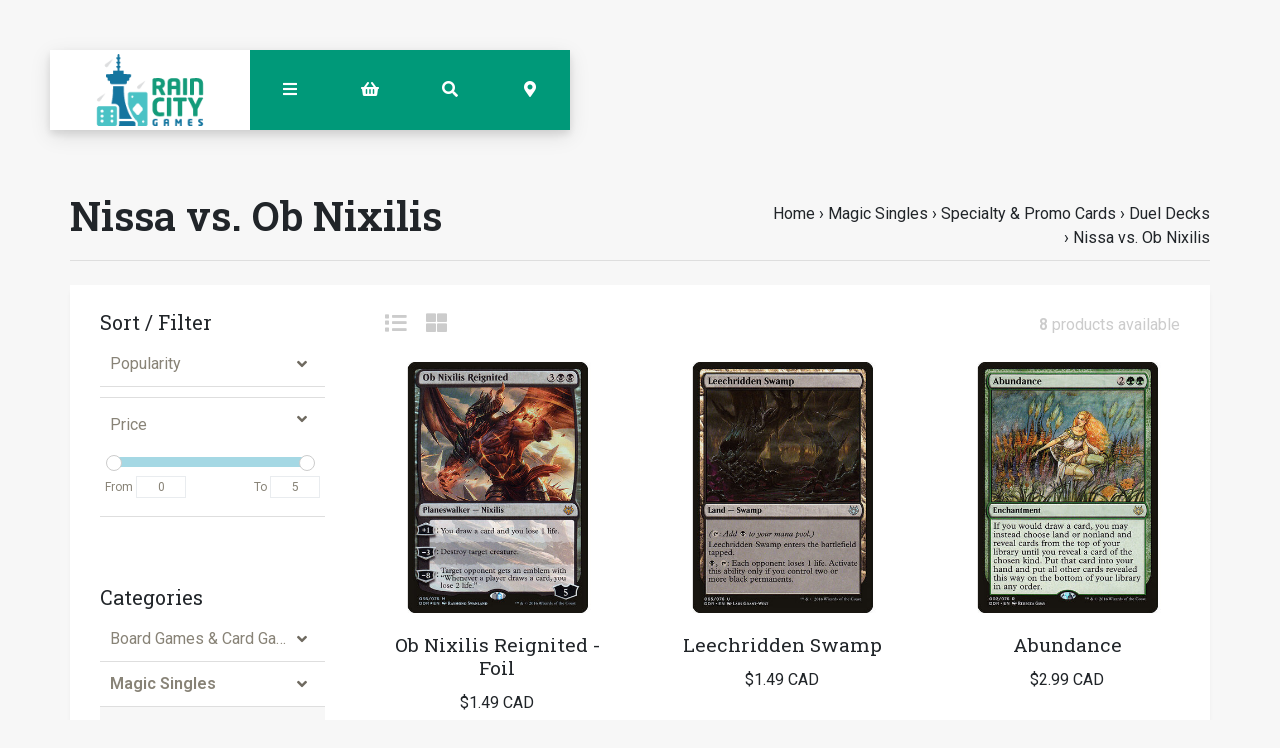

--- FILE ---
content_type: text/html;charset=utf-8
request_url: https://www.raincity.games/magic-singles/specialty-promo-cards/duel-decks/nissa-vs-ob-nixilis/
body_size: 25968
content:
<!-- Custom is the main index file -->
<!DOCTYPE html>
<html lang="en">
<head>
  <!-- HEAD -->
  <meta charset="utf-8"/>
<!-- [START] 'blocks/head.rain' -->
<!--

  (c) 2008-2026 Lightspeed Netherlands B.V.
  http://www.lightspeedhq.com
  Generated: 14-01-2026 @ 03:17:39

-->
<link rel="canonical" href="https://www.raincity.games/magic-singles/specialty-promo-cards/duel-decks/nissa-vs-ob-nixilis/"/>
<link rel="alternate" href="https://www.raincity.games/index.rss" type="application/rss+xml" title="New products"/>
<meta name="robots" content="noindex"/>
<meta property="og:url" content="https://www.raincity.games/magic-singles/specialty-promo-cards/duel-decks/nissa-vs-ob-nixilis/?source=facebook"/>
<meta property="og:site_name" content="Rain City Games"/>
<meta property="og:title" content="Nissa vs. Ob Nixilis"/>
<meta property="og:description" content="We carry board games, party games, D&amp;D, Magic: The Gathering, jigsaw puzzles, gundam, dice and more in downtown Vancouver and New Westminster, BC."/>
<script>
(function(w,d,s,l,i){w[l]=w[l]||[];w[l].push({'gtm.start':
new Date().getTime(),event:'gtm.js'});var f=d.getElementsByTagName(s)[0],
j=d.createElement(s),dl=l!='dataLayer'?'&l='+l:'';j.async=true;j.src=
'https://www.googletagmanager.com/gtm.js?id='+i+dl;f.parentNode.insertBefore(j,f);
})(window,document,'script','dataLayer','GTM-5S27QMC');
</script>
<!--[if lt IE 9]>
<script src="https://cdn.shoplightspeed.com/assets/html5shiv.js?2025-02-20"></script>
<![endif]-->
<!-- [END] 'blocks/head.rain' -->
  
    <title>Nissa vs. Ob Nixilis - Rain City Games</title>
    <meta name="description" content="We carry board games, party games, D&amp;D, Magic: The Gathering, jigsaw puzzles, gundam, dice and more in downtown Vancouver and New Westminster, BC." />
    <meta name="keywords" content="Nissa, vs., Ob, Nixilis, board games, card games, jigsaw puzzles, gundams, magic the gathering, mtg, mtg singles, games for kids, party games, tabletop games, roleplaying games, dungeons &amp; dragons, miniatures, stocking stuffers, rpg, dnd, one stop ga" />
    <meta property="og:type" content="website">

        	<meta property="og:image" content="https://cdn.shoplightspeed.com/shops/623437/files/16357963/rain-city-games-vancouver-bc-board-game-selection.jpg"/>
      
  
    <meta http-equiv="X-UA-Compatible" content="IE=edge">
    <meta name="viewport" content="width=device-width, initial-scale=1.0">
    <meta name="apple-mobile-web-app-capable" content="yes">
    <meta name="apple-mobile-web-app-status-bar-style" content="black">
    <link rel="shortcut icon" href="https://cdn.shoplightspeed.com/shops/623437/themes/8167/assets/favicon.ico?20250216220306" type="image/x-icon" />
  
    
  <!-- Google tag (gtag.js) -->
<script async src="https://www.googletagmanager.com/gtag/js?id=AW-833306744"></script>
<script>
  window.dataLayer = window.dataLayer || [];
  function gtag(){dataLayer.push(arguments);}
  gtag('js', new Date());

  gtag('config', 'AW-833306744');
</script>

  

<!-- Pinterest Tag -->
<script>
!function(e){if(!window.pintrk){window.pintrk = function () {
window.pintrk.queue.push(Array.prototype.slice.call(arguments))};var
  n=window.pintrk;n.queue=[],n.version="3.0";var
  t=document.createElement("script");t.async=!0,t.src=e;var
  r=document.getElementsByTagName("script")[0];
  r.parentNode.insertBefore(t,r)}}("https://s.pinimg.com/ct/core.js");
pintrk('load', '2614144061215', {em: '<user_email_address>'});
pintrk('page');
</script>
<noscript>
<img height="1" width="1" style="display:none;" alt=""
  src="https://ct.pinterest.com/v3/?event=init&tid=2614144061215&pd[em]=<hashed_email_address>&noscript=1" />
</noscript>
<!-- end Pinterest Tag -->

  
  <!-- CSS CORE-->
  <link rel="stylesheet" href="https://cdn.shoplightspeed.com/shops/623437/themes/8167/assets/css-reset.css?2025121120181220201215000655" />
  <link rel="stylesheet" href="https://cdn.shoplightspeed.com/shops/623437/themes/8167/assets/css-bootstrap.css?2025121120181220201215000655" />
  <link rel="stylesheet" href="https://cdn.shoplightspeed.com/shops/623437/themes/8167/assets/css-bootstrap-576.css?2025121120181220201215000655" media="(min-width: 576px)" />
  <link rel="stylesheet" href="https://cdn.shoplightspeed.com/shops/623437/themes/8167/assets/css-bootstrap-768.css?2025121120181220201215000655" media="(min-width: 768px)" />
  <link rel="stylesheet" href="https://cdn.shoplightspeed.com/shops/623437/themes/8167/assets/css-bootstrap-992.css?2025121120181220201215000655" media="(min-width: 992px)" />
  <link rel="stylesheet" href="https://cdn.shoplightspeed.com/shops/623437/themes/8167/assets/css-bootstrap-1200.css?2025121120181220201215000655" media="(min-width: 1200px)" />
  <link rel="stylesheet" href="https://cdn.shoplightspeed.com/shops/623437/themes/8167/assets/css-bootstrap-print.css?2025121120181220201215000655" media="print" />
    <link rel="stylesheet" href="https://cdn.shoplightspeed.com/shops/623437/themes/8167/assets/css-fontawesome.css?2025121120181220201215000655" />
  <link rel="stylesheet" href="https://cdn.shoplightspeed.com/shops/623437/themes/8167/assets/css-animate.css?2025121120181220201215000655" />
    <link rel="stylesheet" href="https://cdn.shoplightspeed.com/shops/623437/themes/8167/assets/style.css?2025121120181220201215000655" />
  <link rel="stylesheet" href="https://cdn.shoplightspeed.com/shops/623437/themes/8167/assets/css-header.css?2025121120181220201215000655" />
  <link rel="stylesheet" href="https://cdn.shoplightspeed.com/shops/623437/themes/8167/assets/css-plugins.css?2025121120181220201215000655" />
  
  <!-- CSS TUTORIAL -->
   
  <!-- CSS SETTINGS -->
  <link rel="stylesheet" property="stylesheet" href="https://cdn.shoplightspeed.com/shops/623437/themes/8167/assets/settings.css?2025121120181220201215000655" />
  <link rel="stylesheet" property="stylesheet" href="https://cdn.shoplightspeed.com/shops/623437/themes/8167/assets/custom.css?2025121120181220201215000655" />
  
  <!-- MODERNIZR -->
  <!--<script src="https://cdn.shoplightspeed.com/shops/623437/themes/8167/assets/js-modernizr.js?2025121120181220201215000655"></script>-->
  
	<!-- PRELOAD CORE SCRIPT -->
	<script src="https://cdn.shoplightspeed.com/assets/jquery-1-9-1.js?2025-02-20"></script>

</head>
  <body class="starter-preset-1">
  
<header id="header" class="header-index ">
    <div class="header-3">
        <div id="myNav" class="overlay">
          <a href="javascript:void(0)" class="closebtn" onclick="closeNav()"><span style="font-size:40%;">close menu</span> x</a>
            <div class="menu-wrapper">
                <div class="container">
                    <div class="row">
                        <div class="col-12 col-sm-3 menu-pages">
                            <div class="row mr0 ml0 menu-menu-title">
                                <h3 class="">Menu</h3>
                            </div>
                            <div class="row mr0 ml0">
                                <ul>
                                    <li><span class="menu-icon"><i class="fa fa-home" aria-hidden="true"></i></span><a href="https://www.raincity.games/" title="Home">Home</a></li>
                                    <li><span class="menu-icon"><i class="fa fa-file-text" aria-hidden="true"></i></span><a href="https://www.raincity.games/blogs/picks/" title="Blog">Blog</a></li><li><span class="menu-icon"><i class="fa fa-file-text" aria-hidden="true"></i></span><a href="https://www.raincity.games/blogs/insights/" title="Blog">Blog</a></li>                                                                        <li><span class="menu-icon"><i class="fa fa-user" aria-hidden="true"></i></span><a href="https://www.raincity.games/account/" title="Log in">Log in / Register</a></li>
                                                                        <li class="hide-mob"><span class="menu-icon"><i class="fa fa-shopping-basket" aria-hidden="true"></i></span><a href="https://www.raincity.games/cart/" title="My cart">Cart</a></li>
                                                                        <li><span class="menu-icon"><i class="fa fa-heart" aria-hidden="true"></i></span><a href="https://www.raincity.games/account/wishlist/" title="Wishlist">Wishlist</a></li>                                  	                                </ul>
                            </div>
                          	                            <div class="row mr0 ml0 menu-menu-title hide-mob">
                                <h3 class="">More</h3>
                            </div>
                            <div class="row mr0 ml0 hide-mob">
                                <ul>
                                    																		<li><span class="menu-icon"><i class="fa fa-caret-right" aria-hidden="true"></i></span><a href="https://www.raincity.games/buy-gift-card/" title="Gift Cards" >Gift Cards</a></li>
              																													<li><span class="menu-icon"><i class="fa fa-caret-right" aria-hidden="true"></i></span><a href="https://www.raincity.games/events" title="Events Calendar" >Events Calendar</a></li>
              																													<li><span class="menu-icon"><i class="fa fa-caret-right" aria-hidden="true"></i></span><a href="https://www.raincity.games/service/reservations/" title="Reservations" >Reservations</a></li>
              																													<li><span class="menu-icon"><i class="fa fa-caret-right" aria-hidden="true"></i></span><a href="https://www.raincity.games/service/mtg-pricing-policy/" title="MTG Singles Pricing" >MTG Singles Pricing</a></li>
              																													<li><span class="menu-icon"><i class="fa fa-caret-right" aria-hidden="true"></i></span><a href="https://www.raincity.games/service/sort-your-cards/" title="Card Sorting Services" >Card Sorting Services</a></li>
              																													<li><span class="menu-icon"><i class="fa fa-caret-right" aria-hidden="true"></i></span><a href="https://www.raincity.games/service/donations/" title="Donations" >Donations</a></li>
              																													<li><span class="menu-icon"><i class="fa fa-caret-right" aria-hidden="true"></i></span><a href="https://www.raincity.games/service/jobs/" title="Jobs" >Jobs</a></li>
              											                                </ul>
                            </div>
                          	                        </div>
                        <div class="col-12 col-sm-9">
                            <div class="row row-narrow menu-category-title">
                                <h3 class="">Categories</h3>
                            </div>
                            <div class="row pb30">
                                <!-- LEVEL 1 -->
                                                                                                <div class="col-6-menu">
                                    <div class="menu-image">
                                        <a href="https://www.raincity.games/board-games-card-games/">
                                            <!--<div class="category-title-tag">Board Games &amp; Card Games</div>-->
                                            <figure>
                                                                                                <img class="card-img-top" src="https://cdn.shoplightspeed.com/shops/623437/files/12523114/900x500x1/image.jpg" alt="Board Games &amp; Card Games" loading=lazy>
                                                                                            </figure>
                                        </a>
                                    </div>
                                    <div class="menu-submenu">
                                        <div class="menu-submenu-box">
                                            <div class="menu-submenu-title">
                                                <a href="https://www.raincity.games/board-games-card-games/" title="Board Games &amp; Card Games">Board Games &amp; Card Games</a>
                                            </div>
                                            <div class="menu-submenu-categories two-levels">
                                              <ul class="second-level-menu">
                                                                                                                                                <li class="second-level-menu-li"><a href="https://www.raincity.games/board-games-card-games/modern-classics/" title="Modern Classics">Modern Classics</a></li>
                                                                                                <li class="second-level-menu-li"><a href="https://www.raincity.games/board-games-card-games/classic-board-games/" title="Classic Board Games">Classic Board Games</a></li>
                                                                                                <li class="second-level-menu-li"><a href="https://www.raincity.games/board-games-card-games/family-games/" title="Family Games">Family Games</a></li>
                                                                                                <li class="second-level-menu-li"><a href="https://www.raincity.games/board-games-card-games/party-games/" title="Party Games">Party Games</a></li>
                                                                                                <li class="second-level-menu-li"><a href="https://www.raincity.games/board-games-card-games/strategy-games/" title="Strategy Games">Strategy Games</a></li>
                                                                                                <li class="second-level-menu-li"><a href="https://www.raincity.games/board-games-card-games/living-card-games/" title="Living Card Games">Living Card Games</a></li>
                                                                                                <li class="second-level-menu-li"><a href="https://www.raincity.games/board-games-card-games/escape-room-games/" title="Escape Room Games">Escape Room Games</a></li>
                                                                                                                                              </ul>
                                            </div>
                                        </div>
                                    </div>
                                </div>
                                                                <div class="col-6-menu">
                                    <div class="menu-image">
                                        <a href="https://www.raincity.games/magic-singles/">
                                            <!--<div class="category-title-tag">Magic Singles</div>-->
                                            <figure>
                                                                                                <img class="card-img-top" src="https://cdn.shoplightspeed.com/shops/623437/files/25496463/900x500x1/image.jpg" alt="Magic Singles" loading=lazy>
                                                                                            </figure>
                                        </a>
                                    </div>
                                    <div class="menu-submenu">
                                        <div class="menu-submenu-box">
                                            <div class="menu-submenu-title">
                                                <a href="https://www.raincity.games/magic-singles/" title="Magic Singles">Magic Singles</a>
                                            </div>
                                            <div class="menu-submenu-categories two-levels">
                                              <ul class="second-level-menu">
                                                                                                                                                <li class="second-level-menu-li"><a href="https://www.raincity.games/magic-singles/lorwyn-eclipsed/" title="Lorwyn Eclipsed">Lorwyn Eclipsed</a></li>
                                                                                                <li class="second-level-menu-li"><a href="https://www.raincity.games/magic-singles/avatar-the-last-airbender/" title="Avatar: The Last Airbender">Avatar: The Last Airbender</a></li>
                                                                                                <li class="second-level-menu-li"><a href="https://www.raincity.games/magic-singles/basic-lands/" title="Basic Lands">Basic Lands</a></li>
                                                                                                <li class="second-level-menu-li"><a href="https://www.raincity.games/magic-singles/commander/" title="Commander">Commander</a></li>
                                                                                                <li class="second-level-menu-li"><a href="https://www.raincity.games/magic-singles/specialty-promo-cards/" title="Specialty &amp; Promo Cards">Specialty &amp; Promo Cards</a></li>
                                                                                                <li class="second-level-menu-li"><a href="https://www.raincity.games/magic-singles/masters-sets/" title="Masters Sets">Masters Sets</a></li>
                                                                                                <li class="second-level-menu-li"><a href="https://www.raincity.games/magic-singles/core-sets/" title="Core Sets">Core Sets</a></li>
                                                                                                <li class="second-level-menu-li"><a href="https://www.raincity.games/magic-singles/foundations/" title="Foundations">Foundations</a></li>
                                                                                                <li class="second-level-menu-li"><a href="https://www.raincity.games/magic-singles/universes-beyond/" title="Universes Beyond">Universes Beyond</a></li>
                                                                                                <li class="second-level-menu-li"><a href="https://www.raincity.games/magic-singles/special-guests/" title="Special Guests">Special Guests</a></li>
                                                                                                <li class="second-level-menu-li"><a href="https://www.raincity.games/magic-singles/jumpstart/" title="Jumpstart">Jumpstart</a></li>
                                                                                                <li class="second-level-menu-li"><a href="https://www.raincity.games/magic-singles/the-list-mystery-boosters/" title="The List/Mystery Boosters">The List/Mystery Boosters</a></li>
                                                                                                                                              </ul>
                                            </div>
                                        </div>
                                    </div>
                                </div>
                                                                <div class="col-6-menu">
                                    <div class="menu-image">
                                        <a href="https://www.raincity.games/trading-card-games/">
                                            <!--<div class="category-title-tag">Trading Card Games</div>-->
                                            <figure>
                                                                                                <img class="card-img-top" src="https://cdn.shoplightspeed.com/shops/623437/files/34832905/900x500x1/image.jpg" alt="Trading Card Games" loading=lazy>
                                                                                            </figure>
                                        </a>
                                    </div>
                                    <div class="menu-submenu">
                                        <div class="menu-submenu-box">
                                            <div class="menu-submenu-title">
                                                <a href="https://www.raincity.games/trading-card-games/" title="Trading Card Games">Trading Card Games</a>
                                            </div>
                                            <div class="menu-submenu-categories two-levels">
                                              <ul class="second-level-menu">
                                                                                                                                                <li class="second-level-menu-li"><a href="https://www.raincity.games/trading-card-games/magic-the-gathering/" title="Magic: The Gathering">Magic: The Gathering</a></li>
                                                                                                <li class="second-level-menu-li"><a href="https://www.raincity.games/trading-card-games/pokemon/" title="Pokemon">Pokemon</a></li>
                                                                                                <li class="second-level-menu-li"><a href="https://www.raincity.games/trading-card-games/lorcana/" title="Lorcana">Lorcana</a></li>
                                                                                                <li class="second-level-menu-li"><a href="https://www.raincity.games/trading-card-games/one-piece/" title="One Piece">One Piece</a></li>
                                                                                                <li class="second-level-menu-li"><a href="https://www.raincity.games/trading-card-games/gundam-tcg/" title="Gundam TCG">Gundam TCG</a></li>
                                                                                                                                              </ul>
                                            </div>
                                        </div>
                                    </div>
                                </div>
                                                                <div class="col-6-menu">
                                    <div class="menu-image">
                                        <a href="https://www.raincity.games/roleplaying-games/">
                                            <!--<div class="category-title-tag">Roleplaying Games</div>-->
                                            <figure>
                                                                                                <img class="card-img-top" src="https://cdn.shoplightspeed.com/shops/623437/files/63688947/900x500x1/image.jpg" alt="Roleplaying Games" loading=lazy>
                                                                                            </figure>
                                        </a>
                                    </div>
                                    <div class="menu-submenu">
                                        <div class="menu-submenu-box">
                                            <div class="menu-submenu-title">
                                                <a href="https://www.raincity.games/roleplaying-games/" title="Roleplaying Games">Roleplaying Games</a>
                                            </div>
                                            <div class="menu-submenu-categories two-levels">
                                              <ul class="second-level-menu">
                                                                                                                                                <li class="second-level-menu-li"><a href="https://www.raincity.games/roleplaying-games/dungeons-dragons-5th-edition/" title="Dungeons &amp; Dragons 5th Edition">Dungeons &amp; Dragons 5th Edition</a></li>
                                                                                                <li class="second-level-menu-li"><a href="https://www.raincity.games/roleplaying-games/sci-fi-settings/" title="Sci-Fi Settings">Sci-Fi Settings</a></li>
                                                                                                <li class="second-level-menu-li"><a href="https://www.raincity.games/roleplaying-games/horror-settings/" title="Horror Settings">Horror Settings</a></li>
                                                                                                <li class="second-level-menu-li"><a href="https://www.raincity.games/roleplaying-games/fantasy-settings/" title="Fantasy Settings">Fantasy Settings</a></li>
                                                                                                <li class="second-level-menu-li"><a href="https://www.raincity.games/roleplaying-games/family-friendly-rpgs/" title="Family-Friendly RPGs">Family-Friendly RPGs</a></li>
                                                                                                <li class="second-level-menu-li"><a href="https://www.raincity.games/roleplaying-games/marginalized-voices/" title="Marginalized Voices">Marginalized Voices</a></li>
                                                                                                <li class="second-level-menu-li"><a href="https://www.raincity.games/roleplaying-games/indie-one-shots-short-campaigns/" title="Indie One-Shots &amp; Short Campaigns">Indie One-Shots &amp; Short Campaigns</a></li>
                                                                                                <li class="second-level-menu-li"><a href="https://www.raincity.games/roleplaying-games/solo-rpgs/" title="Solo RPGs">Solo RPGs</a></li>
                                                                                                <li class="second-level-menu-li"><a href="https://www.raincity.games/roleplaying-games/references-tools/" title="References &amp; Tools">References &amp; Tools</a></li>
                                                                                                                                              </ul>
                                            </div>
                                        </div>
                                    </div>
                                </div>
                                                                <div class="col-6-menu">
                                    <div class="menu-image">
                                        <a href="https://www.raincity.games/dice/">
                                            <!--<div class="category-title-tag">Dice</div>-->
                                            <figure>
                                                                                                <img class="card-img-top" src="https://cdn.shoplightspeed.com/shops/623437/files/35270718/900x500x1/image.jpg" alt="Dice" loading=lazy>
                                                                                            </figure>
                                        </a>
                                    </div>
                                    <div class="menu-submenu">
                                        <div class="menu-submenu-box">
                                            <div class="menu-submenu-title">
                                                <a href="https://www.raincity.games/dice/" title="Dice">Dice</a>
                                            </div>
                                            <div class="menu-submenu-categories two-levels">
                                              <ul class="second-level-menu">
                                                                                                                                                <li class="second-level-menu-li"><a href="https://www.raincity.games/dice/rpg-dice-sets/" title="RPG Dice Sets">RPG Dice Sets</a></li>
                                                                                                <li class="second-level-menu-li"><a href="https://www.raincity.games/dice/6-sided-dice-sets/" title="6-sided Dice Sets">6-sided Dice Sets</a></li>
                                                                                                <li class="second-level-menu-li"><a href="https://www.raincity.games/dice/dice-trays/" title="Dice Trays">Dice Trays</a></li>
                                                                                                <li class="second-level-menu-li"><a href="https://www.raincity.games/dice/dice-bags/" title="Dice Bags">Dice Bags</a></li>
                                                                                                <li class="second-level-menu-li"><a href="https://www.raincity.games/dice/individual-dice-mystery-dice/" title="Individual Dice &amp; Mystery Dice">Individual Dice &amp; Mystery Dice</a></li>
                                                                                                                                              </ul>
                                            </div>
                                        </div>
                                    </div>
                                </div>
                                                                <div class="col-6-menu">
                                    <div class="menu-image">
                                        <a href="https://www.raincity.games/rpg-miniatures/">
                                            <!--<div class="category-title-tag">RPG Miniatures</div>-->
                                            <figure>
                                                                                                <img class="card-img-top" src="https://cdn.shoplightspeed.com/shops/623437/files/35270717/900x500x1/image.jpg" alt="RPG Miniatures" loading=lazy>
                                                                                            </figure>
                                        </a>
                                    </div>
                                    <div class="menu-submenu">
                                        <div class="menu-submenu-box">
                                            <div class="menu-submenu-title">
                                                <a href="https://www.raincity.games/rpg-miniatures/" title="RPG Miniatures">RPG Miniatures</a>
                                            </div>
                                            <div class="menu-submenu-categories two-levels">
                                              <ul class="second-level-menu">
                                                                                                                                                <li class="second-level-menu-li"><a href="https://www.raincity.games/rpg-miniatures/player-characters/" title="Player Characters">Player Characters</a></li>
                                                                                                <li class="second-level-menu-li"><a href="https://www.raincity.games/rpg-miniatures/smaller-foes/" title="Smaller Foes">Smaller Foes</a></li>
                                                                                                <li class="second-level-menu-li"><a href="https://www.raincity.games/rpg-miniatures/larger-foes/" title="Larger Foes">Larger Foes</a></li>
                                                                                                <li class="second-level-menu-li"><a href="https://www.raincity.games/rpg-miniatures/npcs-accessories/" title="NPCs &amp; Accessories">NPCs &amp; Accessories</a></li>
                                                                                                <li class="second-level-menu-li"><a href="https://www.raincity.games/rpg-miniatures/scenery/" title="Scenery">Scenery</a></li>
                                                                                                <li class="second-level-menu-li"><a href="https://www.raincity.games/rpg-miniatures/warlock-tiles/" title="Warlock Tiles">Warlock Tiles</a></li>
                                                                                                <li class="second-level-menu-li"><a href="https://www.raincity.games/rpg-miniatures/unique-miniatures/" title="Unique Miniatures">Unique Miniatures</a></li>
                                                                                                <li class="second-level-menu-li"><a href="https://www.raincity.games/rpg-miniatures/blind-boxes/" title="Blind Boxes">Blind Boxes</a></li>
                                                                                                <li class="second-level-menu-li"><a href="https://www.raincity.games/rpg-miniatures/battlemats/" title="Battlemats">Battlemats</a></li>
                                                                                                                                              </ul>
                                            </div>
                                        </div>
                                    </div>
                                </div>
                                                                <div class="col-6-menu">
                                    <div class="menu-image">
                                        <a href="https://www.raincity.games/miniature-paints-accessories/">
                                            <!--<div class="category-title-tag">Miniature Paints &amp; Accessories</div>-->
                                            <figure>
                                                                                                <img class="card-img-top" src="https://cdn.shoplightspeed.com/shops/623437/files/35270715/900x500x1/image.jpg" alt="Miniature Paints &amp; Accessories" loading=lazy>
                                                                                            </figure>
                                        </a>
                                    </div>
                                    <div class="menu-submenu">
                                        <div class="menu-submenu-box">
                                            <div class="menu-submenu-title">
                                                <a href="https://www.raincity.games/miniature-paints-accessories/" title="Miniature Paints &amp; Accessories">Miniature Paints &amp; Accessories</a>
                                            </div>
                                            <div class="menu-submenu-categories two-levels">
                                              <ul class="second-level-menu">
                                                                                                                                                <li class="second-level-menu-li"><a href="https://www.raincity.games/miniature-paints-accessories/paint-kits-bundles/" title="Paint Kits &amp; Bundles">Paint Kits &amp; Bundles</a></li>
                                                                                                <li class="second-level-menu-li"><a href="https://www.raincity.games/miniature-paints-accessories/primers/" title="Primers">Primers</a></li>
                                                                                                <li class="second-level-menu-li"><a href="https://www.raincity.games/miniature-paints-accessories/brushes/" title="Brushes">Brushes</a></li>
                                                                                                <li class="second-level-menu-li"><a href="https://www.raincity.games/miniature-paints-accessories/base-paints/" title="Base Paints">Base Paints</a></li>
                                                                                                <li class="second-level-menu-li"><a href="https://www.raincity.games/miniature-paints-accessories/speedpaints-contrasts/" title="Speedpaints &amp; Contrasts">Speedpaints &amp; Contrasts</a></li>
                                                                                                <li class="second-level-menu-li"><a href="https://www.raincity.games/miniature-paints-accessories/metallic-paints/" title="Metallic Paints">Metallic Paints</a></li>
                                                                                                <li class="second-level-menu-li"><a href="https://www.raincity.games/miniature-paints-accessories/washes-shades/" title="Washes &amp; Shades">Washes &amp; Shades</a></li>
                                                                                                <li class="second-level-menu-li"><a href="https://www.raincity.games/miniature-paints-accessories/varnishes/" title="Varnishes">Varnishes</a></li>
                                                                                                <li class="second-level-menu-li"><a href="https://www.raincity.games/miniature-paints-accessories/painting-tools-accessories/" title="Painting Tools &amp; Accessories">Painting Tools &amp; Accessories</a></li>
                                                                                                <li class="second-level-menu-li"><a href="https://www.raincity.games/miniature-paints-accessories/technical-effects-paints/" title="Technical &amp; Effects Paints">Technical &amp; Effects Paints</a></li>
                                                                                                <li class="second-level-menu-li"><a href="https://www.raincity.games/miniature-paints-accessories/layer-paints/" title="Layer Paints">Layer Paints</a></li>
                                                                                                                                              </ul>
                                            </div>
                                        </div>
                                    </div>
                                </div>
                                                                <div class="col-6-menu">
                                    <div class="menu-image">
                                        <a href="https://www.raincity.games/miniature-wargames/">
                                            <!--<div class="category-title-tag">Miniature Wargames</div>-->
                                            <figure>
                                                                                                <img class="card-img-top" src="https://cdn.shoplightspeed.com/shops/623437/files/54920275/900x500x1/image.jpg" alt="Miniature Wargames" loading=lazy>
                                                                                            </figure>
                                        </a>
                                    </div>
                                    <div class="menu-submenu">
                                        <div class="menu-submenu-box">
                                            <div class="menu-submenu-title">
                                                <a href="https://www.raincity.games/miniature-wargames/" title="Miniature Wargames">Miniature Wargames</a>
                                            </div>
                                            <div class="menu-submenu-categories two-levels">
                                              <ul class="second-level-menu">
                                                                                                                                                <li class="second-level-menu-li"><a href="https://www.raincity.games/miniature-wargames/battletech/" title="BattleTech">BattleTech</a></li>
                                                                                                <li class="second-level-menu-li"><a href="https://www.raincity.games/miniature-wargames/blood-bowl/" title="Blood Bowl">Blood Bowl</a></li>
                                                                                                <li class="second-level-menu-li"><a href="https://www.raincity.games/miniature-wargames/warhammer-40000/" title="Warhammer 40,000">Warhammer 40,000</a></li>
                                                                                                <li class="second-level-menu-li"><a href="https://www.raincity.games/miniature-wargames/warhammer-age-of-sigmar/" title="Warhammer: Age of Sigmar">Warhammer: Age of Sigmar</a></li>
                                                                                                <li class="second-level-menu-li"><a href="https://www.raincity.games/miniature-wargames/warhammer-the-old-world/" title="Warhammer: The Old World">Warhammer: The Old World</a></li>
                                                                                                <li class="second-level-menu-li"><a href="https://www.raincity.games/miniature-wargames/other-miniature-wargames/" title="Other Miniature Wargames">Other Miniature Wargames</a></li>
                                                                                                <li class="second-level-menu-li"><a href="https://www.raincity.games/miniature-wargames/necromunda/" title="Necromunda">Necromunda</a></li>
                                                                                                <li class="second-level-menu-li"><a href="https://www.raincity.games/miniature-wargames/warhammer-the-horus-heresy/" title="Warhammer: The Horus Heresy">Warhammer: The Horus Heresy</a></li>
                                                                                                                                              </ul>
                                            </div>
                                        </div>
                                    </div>
                                </div>
                                                                <div class="col-6-menu">
                                    <div class="menu-image">
                                        <a href="https://www.raincity.games/jigsaw-puzzles/">
                                            <!--<div class="category-title-tag">Jigsaw Puzzles</div>-->
                                            <figure>
                                                                                                <img class="card-img-top" src="https://cdn.shoplightspeed.com/shops/623437/files/31813749/900x500x1/image.jpg" alt="Jigsaw Puzzles" loading=lazy>
                                                                                            </figure>
                                        </a>
                                    </div>
                                    <div class="menu-submenu">
                                        <div class="menu-submenu-box">
                                            <div class="menu-submenu-title">
                                                <a href="https://www.raincity.games/jigsaw-puzzles/" title="Jigsaw Puzzles">Jigsaw Puzzles</a>
                                            </div>
                                            <div class="menu-submenu-categories two-levels">
                                              <ul class="second-level-menu">
                                                                                                                                                <li class="second-level-menu-li"><a href="https://www.raincity.games/jigsaw-puzzles/500-pieces/" title="500 Pieces">500 Pieces</a></li>
                                                                                                <li class="second-level-menu-li"><a href="https://www.raincity.games/jigsaw-puzzles/1000-pieces/" title="1000 Pieces">1000 Pieces</a></li>
                                                                                                <li class="second-level-menu-li"><a href="https://www.raincity.games/jigsaw-puzzles/1500-5000-pieces/" title="1500-5000 Pieces">1500-5000 Pieces</a></li>
                                                                                                <li class="second-level-menu-li"><a href="https://www.raincity.games/jigsaw-puzzles/childrens-puzzles/" title="Children&#039;s Puzzles">Children&#039;s Puzzles</a></li>
                                                                                                <li class="second-level-menu-li"><a href="https://www.raincity.games/jigsaw-puzzles/mystery-puzzles/" title="Mystery Puzzles">Mystery Puzzles</a></li>
                                                                                                <li class="second-level-menu-li"><a href="https://www.raincity.games/jigsaw-puzzles/large-format/" title="Large Format">Large Format</a></li>
                                                                                                <li class="second-level-menu-li"><a href="https://www.raincity.games/jigsaw-puzzles/unusual-puzzles/" title="Unusual Puzzles">Unusual Puzzles</a></li>
                                                                                                <li class="second-level-menu-li"><a href="https://www.raincity.games/jigsaw-puzzles/puzzle-accessories/" title="Puzzle Accessories">Puzzle Accessories</a></li>
                                                                                                                                              </ul>
                                            </div>
                                        </div>
                                    </div>
                                </div>
                                                                <div class="col-6-menu">
                                    <div class="menu-image">
                                        <a href="https://www.raincity.games/gundam/">
                                            <!--<div class="category-title-tag">Gundam</div>-->
                                            <figure>
                                                                                                <img class="card-img-top" src="https://cdn.shoplightspeed.com/shops/623437/files/11360786/900x500x1/image.jpg" alt="Gundam" loading=lazy>
                                                                                            </figure>
                                        </a>
                                    </div>
                                    <div class="menu-submenu">
                                        <div class="menu-submenu-box">
                                            <div class="menu-submenu-title">
                                                <a href="https://www.raincity.games/gundam/" title="Gundam">Gundam</a>
                                            </div>
                                            <div class="menu-submenu-categories two-levels">
                                              <ul class="second-level-menu">
                                                                                                                                                <li class="second-level-menu-li"><a href="https://www.raincity.games/gundam/master-grade-mg/" title="Master Grade (MG)">Master Grade (MG)</a></li>
                                                                                                <li class="second-level-menu-li"><a href="https://www.raincity.games/gundam/high-grade-hg/" title="High Grade (HG)">High Grade (HG)</a></li>
                                                                                                <li class="second-level-menu-li"><a href="https://www.raincity.games/gundam/real-grade-rg/" title="Real Grade (RG)">Real Grade (RG)</a></li>
                                                                                                <li class="second-level-menu-li"><a href="https://www.raincity.games/gundam/30mm/" title="30MM">30MM</a></li>
                                                                                                <li class="second-level-menu-li"><a href="https://www.raincity.games/gundam/other-gundam-kits-accessories/" title="Other Gundam Kits &amp; Accessories">Other Gundam Kits &amp; Accessories</a></li>
                                                                                                <li class="second-level-menu-li"><a href="https://www.raincity.games/gundam/entry-grade/" title="Entry Grade">Entry Grade</a></li>
                                                                                                <li class="second-level-menu-li"><a href="https://www.raincity.games/gundam/30mf/" title="30MF">30MF</a></li>
                                                                                                                                              </ul>
                                            </div>
                                        </div>
                                    </div>
                                </div>
                                                                <div class="col-6-menu">
                                    <div class="menu-image">
                                        <a href="https://www.raincity.games/card-supplies/">
                                            <!--<div class="category-title-tag">Card Supplies</div>-->
                                            <figure>
                                                                                                <img class="card-img-top" src="https://cdn.shoplightspeed.com/shops/623437/files/11360793/900x500x1/image.jpg" alt="Card Supplies" loading=lazy>
                                                                                            </figure>
                                        </a>
                                    </div>
                                    <div class="menu-submenu">
                                        <div class="menu-submenu-box">
                                            <div class="menu-submenu-title">
                                                <a href="https://www.raincity.games/card-supplies/" title="Card Supplies">Card Supplies</a>
                                            </div>
                                            <div class="menu-submenu-categories two-levels">
                                              <ul class="second-level-menu">
                                                                                                                                                <li class="second-level-menu-li"><a href="https://www.raincity.games/card-supplies/card-protector-sleeves/" title="Card Protector Sleeves">Card Protector Sleeves</a></li>
                                                                                                <li class="second-level-menu-li"><a href="https://www.raincity.games/card-supplies/binders/" title="Binders">Binders</a></li>
                                                                                                <li class="second-level-menu-li"><a href="https://www.raincity.games/card-supplies/deck-boxes/" title="Deck Boxes">Deck Boxes</a></li>
                                                                                                <li class="second-level-menu-li"><a href="https://www.raincity.games/card-supplies/playmats/" title="Playmats">Playmats</a></li>
                                                                                                                                              </ul>
                                            </div>
                                        </div>
                                    </div>
                                </div>
                                                                <div class="col-6-menu">
                                    <div class="menu-image">
                                        <a href="https://www.raincity.games/geeky-goodies/">
                                            <!--<div class="category-title-tag">Geeky Goodies</div>-->
                                            <figure>
                                                                                                <img class="card-img-top" src="https://cdn.shoplightspeed.com/shops/623437/files/34832590/900x500x1/image.jpg" alt="Geeky Goodies" loading=lazy>
                                                                                            </figure>
                                        </a>
                                    </div>
                                    <div class="menu-submenu">
                                        <div class="menu-submenu-box">
                                            <div class="menu-submenu-title">
                                                <a href="https://www.raincity.games/geeky-goodies/" title="Geeky Goodies">Geeky Goodies</a>
                                            </div>
                                            <div class="menu-submenu-categories two-levels">
                                              <ul class="second-level-menu">
                                                                                                                                                <li class="second-level-menu-li"><a href="https://www.raincity.games/geeky-goodies/enamel-pins/" title="Enamel Pins">Enamel Pins</a></li>
                                                                                                <li class="second-level-menu-li"><a href="https://www.raincity.games/geeky-goodies/fandom-favourites/" title="Fandom Favourites">Fandom Favourites</a></li>
                                                                                                <li class="second-level-menu-li"><a href="https://www.raincity.games/geeky-goodies/squishables/" title="Squishables">Squishables</a></li>
                                                                                                <li class="second-level-menu-li"><a href="https://www.raincity.games/geeky-goodies/pokemon-model-kits/" title="Pokemon Model Kits">Pokemon Model Kits</a></li>
                                                                                                <li class="second-level-menu-li"><a href="https://www.raincity.games/geeky-goodies/star-wars-model-kits/" title="Star Wars Model Kits">Star Wars Model Kits</a></li>
                                                                                                                                              </ul>
                                            </div>
                                        </div>
                                    </div>
                                </div>
                                                                <div class="col-6-menu">
                                    <div class="menu-image">
                                        <a href="https://www.raincity.games/preorders/">
                                            <!--<div class="category-title-tag">Preorders</div>-->
                                            <figure>
                                                                                                <img class="card-img-top" src="https://cdn.shoplightspeed.com/shops/623437/files/73888192/900x500x1/image.jpg" alt="Preorders" loading=lazy>
                                                                                            </figure>
                                        </a>
                                    </div>
                                    <div class="menu-submenu">
                                        <div class="menu-submenu-box">
                                            <div class="menu-submenu-title">
                                                <a href="https://www.raincity.games/preorders/" title="Preorders">Preorders</a>
                                            </div>
                                            <div class="menu-submenu-categories two-levels">
                                              <ul class="second-level-menu">
                                                                                                                                                <li class="second-level-menu-li"><a href="https://www.raincity.games/preorders/board-games/" title="Board Games">Board Games</a></li>
                                                                                                <li class="second-level-menu-li"><a href="https://www.raincity.games/preorders/roleplaying-games-minis/" title="Roleplaying Games &amp; Minis">Roleplaying Games &amp; Minis</a></li>
                                                                                                <li class="second-level-menu-li"><a href="https://www.raincity.games/preorders/trading-card-games/" title="Trading Card Games">Trading Card Games</a></li>
                                                                                                <li class="second-level-menu-li"><a href="https://www.raincity.games/preorders/miniature-wargames/" title="Miniature Wargames">Miniature Wargames</a></li>
                                                                                                                                              </ul>
                                            </div>
                                        </div>
                                    </div>
                                </div>
                                                                <div class="col-6-menu">
                                    <div class="menu-image">
                                        <a href="https://www.raincity.games/events/">
                                            <!--<div class="category-title-tag">Events</div>-->
                                            <figure>
                                                                                                <img class="card-img-top" src="https://cdn.shoplightspeed.com/shops/623437/files/73888191/900x500x1/image.jpg" alt="Events" loading=lazy>
                                                                                            </figure>
                                        </a>
                                    </div>
                                    <div class="menu-submenu">
                                        <div class="menu-submenu-box">
                                            <div class="menu-submenu-title">
                                                <a href="https://www.raincity.games/events/" title="Events">Events</a>
                                            </div>
                                            <div class="menu-submenu-categories two-levels">
                                              <ul class="second-level-menu">
                                                                                              </ul>
                                            </div>
                                        </div>
                                    </div>
                                </div>
                                                                <div class="col-6-menu">
                                    <div class="menu-image">
                                        <a href="https://www.raincity.games/event-tickets/">
                                            <!--<div class="category-title-tag">Event Tickets</div>-->
                                            <figure>
                                                                                                <img class="card-img-top" src="https://cdn.shoplightspeed.com/shops/623437/files/21345941/900x500x1/image.jpg" alt="Event Tickets" loading=lazy>
                                                                                            </figure>
                                        </a>
                                    </div>
                                    <div class="menu-submenu">
                                        <div class="menu-submenu-box">
                                            <div class="menu-submenu-title">
                                                <a href="https://www.raincity.games/event-tickets/" title="Event Tickets">Event Tickets</a>
                                            </div>
                                            <div class="menu-submenu-categories two-levels">
                                              <ul class="second-level-menu">
                                                                                              </ul>
                                            </div>
                                        </div>
                                    </div>
                                </div>
                                                                <div class="col-6-menu">
                                    <div class="menu-image">
                                        <a href="https://www.raincity.games/sale/">
                                            <!--<div class="category-title-tag">SALE</div>-->
                                            <figure>
                                                                                                <img class="card-img-top" src="https://cdn.shoplightspeed.com/shops/623437/files/34834449/900x500x1/image.jpg" alt="SALE" loading=lazy>
                                                                                            </figure>
                                        </a>
                                    </div>
                                    <div class="menu-submenu">
                                        <div class="menu-submenu-box">
                                            <div class="menu-submenu-title">
                                                <a href="https://www.raincity.games/sale/" title="SALE">SALE</a>
                                            </div>
                                            <div class="menu-submenu-categories two-levels">
                                              <ul class="second-level-menu">
                                                                                                                                                <li class="second-level-menu-li"><a href="https://www.raincity.games/sale/20-off/" title="20% Off">20% Off</a></li>
                                                                                                                                              </ul>
                                            </div>
                                        </div>
                                    </div>
                                </div>
                                                                <div class="col-6-menu">
                                    <div class="menu-image">
                                        <a href="https://www.raincity.games/used-game-sale/">
                                            <!--<div class="category-title-tag">Used Game Sale</div>-->
                                            <figure>
                                                                                                <img class="card-img-top" src="https://cdn.shoplightspeed.com/shops/623437/files/72586615/900x500x1/image.jpg" alt="Used Game Sale" loading=lazy>
                                                                                            </figure>
                                        </a>
                                    </div>
                                    <div class="menu-submenu">
                                        <div class="menu-submenu-box">
                                            <div class="menu-submenu-title">
                                                <a href="https://www.raincity.games/used-game-sale/" title="Used Game Sale">Used Game Sale</a>
                                            </div>
                                            <div class="menu-submenu-categories two-levels">
                                              <ul class="second-level-menu">
                                                                                              </ul>
                                            </div>
                                        </div>
                                    </div>
                                </div>
                                                                <div class="col-6-menu">
                                    <div class="menu-image">
                                        <a href="https://www.raincity.games/another-loop-around-the-sun/">
                                            <!--<div class="category-title-tag">Another Loop Around the Sun!</div>-->
                                            <figure>
                                                                                                <img class="card-img-top" src="https://cdn.shoplightspeed.com/shops/623437/files/73888186/900x500x1/image.jpg" alt="Another Loop Around the Sun!" loading=lazy>
                                                                                            </figure>
                                        </a>
                                    </div>
                                    <div class="menu-submenu">
                                        <div class="menu-submenu-box">
                                            <div class="menu-submenu-title">
                                                <a href="https://www.raincity.games/another-loop-around-the-sun/" title="Another Loop Around the Sun!">Another Loop Around the Sun!</a>
                                            </div>
                                            <div class="menu-submenu-categories two-levels">
                                              <ul class="second-level-menu">
                                                                                              </ul>
                                            </div>
                                        </div>
                                    </div>
                                </div>
                                                                <div class="col-6-menu">
                                    <div class="menu-image">
                                        <a href="https://www.raincity.games/rain-city-games-merch/">
                                            <!--<div class="category-title-tag">Rain City Games Merch</div>-->
                                            <figure>
                                                                                                <img class="card-img-top" src="https://cdn.shoplightspeed.com/shops/623437/files/48002807/900x500x1/image.jpg" alt="Rain City Games Merch" loading=lazy>
                                                                                            </figure>
                                        </a>
                                    </div>
                                    <div class="menu-submenu">
                                        <div class="menu-submenu-box">
                                            <div class="menu-submenu-title">
                                                <a href="https://www.raincity.games/rain-city-games-merch/" title="Rain City Games Merch">Rain City Games Merch</a>
                                            </div>
                                            <div class="menu-submenu-categories two-levels">
                                              <ul class="second-level-menu">
                                                                                              </ul>
                                            </div>
                                        </div>
                                    </div>
                                </div>
                                                                <div class="col-6-menu">
                                    <div class="menu-image">
                                        <a href="https://www.raincity.games/remedies-for-cabin-fever/">
                                            <!--<div class="category-title-tag">Remedies for Cabin Fever</div>-->
                                            <figure>
                                                                                                <img class="card-img-top" src="https://cdn.shoplightspeed.com/shops/623437/files/73888190/900x500x1/image.jpg" alt="Remedies for Cabin Fever" loading=lazy>
                                                                                            </figure>
                                        </a>
                                    </div>
                                    <div class="menu-submenu">
                                        <div class="menu-submenu-box">
                                            <div class="menu-submenu-title">
                                                <a href="https://www.raincity.games/remedies-for-cabin-fever/" title="Remedies for Cabin Fever">Remedies for Cabin Fever</a>
                                            </div>
                                            <div class="menu-submenu-categories two-levels">
                                              <ul class="second-level-menu">
                                                                                              </ul>
                                            </div>
                                        </div>
                                    </div>
                                </div>
                                                                <!-- END LEVEL 2 -->
                                <!-- LEVEL 3 -->
                                                                <!-- END LEVEL 3 -->
                            </div>
                        </div>
                      <!-- Mobile shop links -->
                                            <div class="col-12 menu-pages hide-pc hide-tab">
                            <div class="row mr0 ml0 menu-menu-title">
                                <h3 class="">More</h3>
                            </div>
                            <div class="row mr0 ml0">
                                <ul>
                                    																		<li><span class="menu-icon"><i class="fa fa-caret-right" aria-hidden="true"></i></span><a href="https://www.raincity.games/buy-gift-card/" title="Gift Cards" >Gift Cards</a></li>
              																													<li><span class="menu-icon"><i class="fa fa-caret-right" aria-hidden="true"></i></span><a href="https://www.raincity.games/events" title="Events Calendar" >Events Calendar</a></li>
              																													<li><span class="menu-icon"><i class="fa fa-caret-right" aria-hidden="true"></i></span><a href="https://www.raincity.games/service/reservations/" title="Reservations" >Reservations</a></li>
              																													<li><span class="menu-icon"><i class="fa fa-caret-right" aria-hidden="true"></i></span><a href="https://www.raincity.games/service/mtg-pricing-policy/" title="MTG Singles Pricing" >MTG Singles Pricing</a></li>
              																													<li><span class="menu-icon"><i class="fa fa-caret-right" aria-hidden="true"></i></span><a href="https://www.raincity.games/service/sort-your-cards/" title="Card Sorting Services" >Card Sorting Services</a></li>
              																													<li><span class="menu-icon"><i class="fa fa-caret-right" aria-hidden="true"></i></span><a href="https://www.raincity.games/service/donations/" title="Donations" >Donations</a></li>
              																													<li><span class="menu-icon"><i class="fa fa-caret-right" aria-hidden="true"></i></span><a href="https://www.raincity.games/service/jobs/" title="Jobs" >Jobs</a></li>
              											                                </ul>
                            </div>
                      </div>
                                          </div>
                </div>
            </div>
        </div>
        <div class="headerbar">
            <!--<div class="container">-->
            <div class="container-fluid">
                <div class="row">

                    <div class="col-12 pl0 pr0">
                        <div class="header-wrapper">
                            <!-- Logo -->
                                                        <div class="header-logo hide-mob">
                                <div class="header-logo-image">
                                    <a href="https://www.raincity.games/" title="Rain City Games | Board game fun in Vancouver &amp; New West">
                                        <img loading=lazy width="250" height="100" src="https://cdn.shoplightspeed.com/shops/623437/themes/8167/assets/img-logo.png?20250216220306" alt="Rain City Games | Board game fun in Vancouver &amp; New West" class="img-logo">
                                    </a>
                                </div>
                            </div>
                                                        <!-- Navigation -->
                            <div class="header-navigation" title="All categories">
                                <button class="btn-navigation" onclick="openNav()" aria-label="Site navigation">
                                    <i class="fa fa-bars"></i>
                                </button>
                            </div>
                            <!-- Cart -->
                            <div class="header-cart" title="My cart">
                                <button class="btn-cart" type="button" id="dropdownCart" data-toggle="dropdown" aria-haspopup="true" aria-expanded="false" aria-label="Your cart">
                                                                        <i class="fa fa-shopping-basket"></i>
                                                                    </button>
                                <div class="dropdown-menu dropdown-menu-right" aria-labelledby="dropdownCart">
                                                                        <div class="cart-wrapper">
                                        <div class="cart-items-total">
                                            Your cart is empty
                                        </div>
                                    </div>
                                                                    </div>
                            </div>
                            <!-- Search -->
                            <div class="header-search" title="Search">
                                <button class="btn-search" type="button" id="dropdownSearch" data-toggle="dropdown" aria-haspopup="true" aria-expanded="false" aria-label="Site search">
                                    <i class="fa fa-search"></i>
                                </button>
                                <div class="dropdown-menu dropdown-menu-right" aria-labelledby="dropdownSearch">
                                    <form class="navbar-form" role="search" action="/search" method="get" id="form_search">
                                        <div class="input-group">
                                            <input type="text" class="form-control form-control-mobile" autocomplete="off" placeholder="Search for product, category or brand..." name="q" id="srch-3 dropdownSearch-go">
                                            <div class="input-group-btn">
                                                <button class="btn btn-dropdown-search" type="submit" title="Zoeken" onclick="$('#form_search').submit();">
                                                    <i class="fa fa-search"></i>
                                                </button>
                                            </div>
                                        </div>
                                    </form>
                                </div>
                            </div>
                            <!-- Logo Mob -->
                          <div class="header-logo hide-tab hide-pc">
                                <div class="header-logo-image">
                                    <a href="https://www.raincity.games/" title="Rain City Games | Board game fun in Vancouver &amp; New West">
                                        <img loading=lazy width="150" height="60" src="https://cdn.shoplightspeed.com/shops/623437/themes/8167/assets/img-logo.png?20250216220306" alt="Rain City Games | Board game fun in Vancouver &amp; New West" class="img-logo" aria-label="Return to home">
                                    </a>
                                </div>
                            </div>
                            <!-- Store location -->
                                                        <div class="header-storeloc hide-mob" title="Store locations">
                                <button class="btn-storeloc" type="button" id="dropdownStoreloc" data-toggle="dropdown" aria-haspopup="true" aria-expanded="false"  aria-label="Store locations">
                                    <i class="fa fa-map-marker"></i>
                                </button>

                                <div class="dropdown-menu dropdown-menu-right" aria-labelledby="dropdownStoreloc">

                                    <div class="store-locator-wrapper">
                                      
                                                                                <div class="row store-locator-row">
                                            <div class="col-6 store-locator-image pr0">
                                                <img loading=lazy src="https://cdn.shoplightspeed.com/shops/623437/themes/8167/assets/img-store-1.jpg?20250216220306" alt="Rain City Games | Board game fun in Vancouver &amp; New West">
                                            </div>
                                            <div class="col-6 store-locator-text pl0">
                                                <ul>
                                                    <li class="store-loc-1-name"><strong>Rain City Games - Vancouver</strong></li>
                                                    <li class="store-loc-1-address"><strong>Address:</strong> 1069 - 88 West Pender Street, International Village Mall, Vancouver, BC V6B 6N9</li>
                                                    <li class="store-loc-1-tel"><strong>Telephone:</strong> 778-373-0365</li>
                                                    <li class="store-loc-1-opening"><strong>Opening hours:</strong> Mon-Wed 12-7 // Thurs-Fri 12-9 // Sat 11-9 // Sun 11-7</li>
                                                </ul>
                                            </div>
                                        </div>
                                      	                                      	                                        <div class="row store-locator-row">
                                            <div class="col-6 store-locator-image pr0">
                                              	<img loading=lazy src="https://cdn.shoplightspeed.com/shops/623437/themes/8167/assets/img-store-2.jpg?20250216220306" alt="Rain City Games | Board game fun in Vancouver &amp; New West">
                                            </div>
                                            <div class="col-6 store-locator-text pl0">
                                                <ul>
                                                    <li class="store-loc-2-name"><strong>Rain City Games - New West</strong></li>
                                                    <li class="store-loc-2-address"><strong>Address:</strong> 810 Quayside Drive, River Market, New Westminster, BC V3M 6B9</li>
                                                    <li class="store-loc-2-tel"><strong>Telephone:</strong> 604-553-4425</li>
                                                    <li class="store-loc-2-opening"><strong>Opening hours:</strong> Sat-Thurs 11-6 // Fri 11-8</li>
                                                </ul>
                                            </div>
                                        </div>
                                      	                                    </div>

                                </div>
                            </div>
                                                        <!-- Currency-->
                                                        <!-- Language -->
                                                        <!-- Nav Reviews -->
                          	<!--
                            <div class="nav-reviews-wrapper">
                                <a href="#">
                                    <div class="nav-reviews">
                                        Google Review
                                        <i class="fa fa-star pl10" aria-hidden="true"></i>
                                        <i class="fa fa-star" aria-hidden="true"></i>
                                        <i class="fa fa-star" aria-hidden="true"></i>
                                        <i class="fa fa-star" aria-hidden="true"></i>
                                        <i class="fa fa-star" aria-hidden="true"></i>
                                    </div>
                                </a>
                            </div>
														-->
                        </div>
                    </div>
                </div>
            </div>
        </div>
    </div>
</header>      <div id="collection-product" class="product-element bg-alt ">
      <div class="container pt240 pb30">
        <div class="row textpage-title">
            <div class="col-12 col-md-6 pl0 pr0">
                            	<h1 class="">Nissa vs. Ob Nixilis</h1>
                          </div>
            <div class="col-12 col-md-6 pl0 pr0 alignright">
                <ol class="collection-breadcrumb">
										<li><a href="https://www.raincity.games/" title="Home">Home</a></li>
                                        <li>› <a href="https://www.raincity.games/magic-singles/">Magic Singles</a></li>
                                        <li>› <a href="https://www.raincity.games/magic-singles/specialty-promo-cards/">Specialty &amp; Promo Cards</a></li>
                                        <li>› <a href="https://www.raincity.games/magic-singles/specialty-promo-cards/duel-decks/">Duel Decks</a></li>
                                        <li>› <a href="https://www.raincity.games/magic-singles/specialty-promo-cards/duel-decks/nissa-vs-ob-nixilis/">Nissa vs. Ob Nixilis</a></li>
                                    </ol>
            </div>
        </div>
    </div>
  
    <div class="container bg-white bs4">
      	      
      
      
      
      
<!-- MTG singles search tiles -->
                    
      
      
      
      

<!-- Board game search tiles -->
              
      
      
      
      
<!-- Jigsaw puzzles search tiles -->
              
      
      
      
      
      
<!-- Dice search tiles -->
              
      
      
      
           
<!-- Miniatures search tiles -->
              
      
      
      
                    
<!-- D&D search tiles -->
              
      
      
      
      
      
              
<!-- Preorders search tiles -->
              
 
<!-- Seasonal feature -->
                  

      

          <div class="row row-collection-information">

                  <div class="col-3 offset-3 hide-mob">

                    <div class="collection-view">
                      <a href="https://www.raincity.games/magic-singles/specialty-promo-cards/duel-decks/nissa-vs-ob-nixilis/?mode=list" title="List"><i class="fa fa-list fa-lg mr15"></i></a>
                      <a href="https://www.raincity.games/magic-singles/specialty-promo-cards/duel-decks/nissa-vs-ob-nixilis/" title="Grid"><i class="fa fa-th-large fa-lg"></i></a>
                    </div>
                    </div>
                  <div class="col-3 offset-3 hide-mob">
                    <div class="collection-count alignright">
                    <strong>8</strong> products available
                    </div>
                  </div>
          </div>
        <div class="clearfix"></div>
        <div class="row element-content justify-content-center">
          	  					<div class="col-12 col-md-4 col-lg-3">
    					
<div class="sidebar">

    <!-- Sidebar sort -->
    <div class="sidebar-sort pb60">
        <h5>Sort / Filter</h5>
        <ul>
            <li>
                <div class="sidebar-submenu" data-toggle="collapse" data-target="#sort-products"><span class="custom-submenu-icon"><i class="fa fa-angle-down"></i></span></div>
                <a class="collapsing-title" title="">Popularity</a>
                <div id="sort-products" class="sidebar-submenu-expand collapse in">
                                        <i class="fa fa-angle-right sidebar-icon" aria-hidden="true"></i><a href="https://www.raincity.games/magic-singles/specialty-promo-cards/duel-decks/nissa-vs-ob-nixilis/?sort=default" title="Default">Default</a>
                                        <i class="fa fa-angle-right sidebar-icon" aria-hidden="true"></i><a href="https://www.raincity.games/magic-singles/specialty-promo-cards/duel-decks/nissa-vs-ob-nixilis/" title="Popularity">Popularity</a>
                                        <i class="fa fa-angle-right sidebar-icon" aria-hidden="true"></i><a href="https://www.raincity.games/magic-singles/specialty-promo-cards/duel-decks/nissa-vs-ob-nixilis/?sort=newest" title="Newest products">Newest products</a>
                                        <i class="fa fa-angle-right sidebar-icon" aria-hidden="true"></i><a href="https://www.raincity.games/magic-singles/specialty-promo-cards/duel-decks/nissa-vs-ob-nixilis/?sort=lowest" title="Lowest price">Lowest price</a>
                                        <i class="fa fa-angle-right sidebar-icon" aria-hidden="true"></i><a href="https://www.raincity.games/magic-singles/specialty-promo-cards/duel-decks/nissa-vs-ob-nixilis/?sort=highest" title="Highest price">Highest price</a>
                                        <i class="fa fa-angle-right sidebar-icon" aria-hidden="true"></i><a href="https://www.raincity.games/magic-singles/specialty-promo-cards/duel-decks/nissa-vs-ob-nixilis/?sort=asc" title="Name ascending">Name ascending</a>
                                        <i class="fa fa-angle-right sidebar-icon" aria-hidden="true"></i><a href="https://www.raincity.games/magic-singles/specialty-promo-cards/duel-decks/nissa-vs-ob-nixilis/?sort=desc" title="Name descending">Name descending</a>
                                    </div>
            </li>
        </ul>
    <!-- Sidebar filter -->
        <form action="https://www.raincity.games/magic-singles/specialty-promo-cards/duel-decks/nissa-vs-ob-nixilis/" method="get" id="filter_form">
            <input type="hidden" name="mode" value="grid" id="filter_form_mode" />
            <input type="hidden" name="limit" value="24" id="filter_form_limit" />
            <input type="hidden" name="sort" value="popular" id="filter_form_sort" />
            <input type="hidden" name="max" value="5" id="filter_form_max" />
            <input type="hidden" name="min" value="0" id="filter_form_min" />
          	<!-- Filter by brand -->
            <ul>
                <li>
                    <div class="sidebar-submenu" data-toggle="collapse" data-target="#filter-brand"><span class="custom-submenu-icon"><i class="fa fa-angle-down"></i></span></div>
                    <a class="collapsing-title" title=""></a>
                    <div id="filter-brand" class="sidebar-submenu-expand collapse in">
                                            </div>
                </li>
            </ul>
          
          
            <!-- Filter by price -->
            <div class="sidebar-filter-group-title">
                Price
            </div>
            <div class="sidebar-filter-price">
                <div class="sidebar-filter-slider">
                    <div id="collection-filter-price" class=""></div>
                </div>
                <div class="sidebar-filter-range">
                    <div class="min">
                        <label for="min" class="hidden">From</label>
                        <span>
                            <input type="text" id="min" name="min" value="0">
                        </span>
                    </div>
                    <div class="max">
                        <label for="max">To</label>
                        <span>
                            <input type="text" id="max" name="max" value="5" data-max="5" required>
                        </span>
                    </div>
                </div>
            </div>
            <!-- Filter by custom filter -->  
            
        </form>
    </div>

    <!-- Sidebar banner -->
    
     <!-- Sidebar categories -->
        <div class="sidebar-categories">
            <h5>Categories</h5>
            <ul>
                                                <li>
                    <div class="sidebar-submenu" data-toggle="collapse" data-target="#1278567" aria-expanded="false"><span class="custom-submenu-icon"><i class="fa fa-angle-down"></i></span></div>
                    <a href="https://www.raincity.games/board-games-card-games/" title="Board Games &amp; Card Games" class="collapsing-title collapsing-title-lvl-1">Board Games &amp; Card Games</a>
                    <div id="1278567" class="sidebar-submenu-expand collapse  in" aria-expanded="true">
                                                                        <!-- Subcategory -->
                        <div class="sidebar-submenu collapsed" data-toggle="collapse" data-target="#1278809" aria-expanded="false"><span class="custom-submenu-icon"><i class="fa fa-angle-down"></i></span></div>
                        <a href="https://www.raincity.games/board-games-card-games/modern-classics/" class="collapsing-title collapsing-title-lvl-2" title="Modern Classics">Modern Classics</a>
                        <div id="1278809" class="sidebar-submenu-expand collapse in subcategory-lvl-2" aria-expanded="true">
                                                        <a href="https://www.raincity.games/board-games-card-games/modern-classics/wingspan/" class="collapsing-title collapsing-title-lvl-3" title="Wingspan">Wingspan</a>
                                                        <a href="https://www.raincity.games/board-games-card-games/modern-classics/catan/" class="collapsing-title collapsing-title-lvl-3" title="Catan">Catan</a>
                                                        <a href="https://www.raincity.games/board-games-card-games/modern-classics/carcassonne/" class="collapsing-title collapsing-title-lvl-3" title="Carcassonne">Carcassonne</a>
                                                        <a href="https://www.raincity.games/board-games-card-games/modern-classics/ticket-to-ride/" class="collapsing-title collapsing-title-lvl-3" title="Ticket To Ride">Ticket To Ride</a>
                                                        <a href="https://www.raincity.games/board-games-card-games/modern-classics/7-wonders/" class="collapsing-title collapsing-title-lvl-3" title="7 Wonders">7 Wonders</a>
                                                        <a href="https://www.raincity.games/board-games-card-games/modern-classics/codenames/" class="collapsing-title collapsing-title-lvl-3" title="Codenames">Codenames</a>
                                                        <a href="https://www.raincity.games/board-games-card-games/modern-classics/dominion/" class="collapsing-title collapsing-title-lvl-3" title="Dominion">Dominion</a>
                                                        <a href="https://www.raincity.games/board-games-card-games/modern-classics/azul/" class="collapsing-title collapsing-title-lvl-3" title="Azul">Azul</a>
                                                    </div>
                                                                                                <!-- Subcategory -->
                        <div class="sidebar-submenu collapsed" data-toggle="collapse" data-target="#1278572" aria-expanded="false"><span class="custom-submenu-icon"><i class="fa fa-angle-down"></i></span></div>
                        <a href="https://www.raincity.games/board-games-card-games/classic-board-games/" class="collapsing-title collapsing-title-lvl-2" title="Classic Board Games">Classic Board Games</a>
                        <div id="1278572" class="sidebar-submenu-expand collapse in subcategory-lvl-2" aria-expanded="true">
                                                        <a href="https://www.raincity.games/board-games-card-games/classic-board-games/chess/" class="collapsing-title collapsing-title-lvl-3" title="Chess">Chess</a>
                                                        <a href="https://www.raincity.games/board-games-card-games/classic-board-games/backgammon/" class="collapsing-title collapsing-title-lvl-3" title="Backgammon">Backgammon</a>
                                                        <a href="https://www.raincity.games/board-games-card-games/classic-board-games/monopoly/" class="collapsing-title collapsing-title-lvl-3" title="Monopoly">Monopoly</a>
                                                        <a href="https://www.raincity.games/board-games-card-games/classic-board-games/clue/" class="collapsing-title collapsing-title-lvl-3" title="Clue">Clue</a>
                                                        <a href="https://www.raincity.games/board-games-card-games/classic-board-games/scrabble/" class="collapsing-title collapsing-title-lvl-3" title="Scrabble">Scrabble</a>
                                                        <a href="https://www.raincity.games/board-games-card-games/classic-board-games/labyrinth/" class="collapsing-title collapsing-title-lvl-3" title="Labyrinth">Labyrinth</a>
                                                        <a href="https://www.raincity.games/board-games-card-games/classic-board-games/mah-jong/" class="collapsing-title collapsing-title-lvl-3" title="Mah Jong">Mah Jong</a>
                                                        <a href="https://www.raincity.games/board-games-card-games/classic-board-games/go/" class="collapsing-title collapsing-title-lvl-3" title="Go">Go</a>
                                                        <a href="https://www.raincity.games/board-games-card-games/classic-board-games/dominoes/" class="collapsing-title collapsing-title-lvl-3" title="Dominoes">Dominoes</a>
                                                        <a href="https://www.raincity.games/board-games-card-games/classic-board-games/classic-card-games/" class="collapsing-title collapsing-title-lvl-3" title="Classic Card Games">Classic Card Games</a>
                                                    </div>
                                                                                                <a href="https://www.raincity.games/board-games-card-games/family-games/" title="Family Games">Family Games</a>
                                                                                                <!-- Subcategory -->
                        <div class="sidebar-submenu collapsed" data-toggle="collapse" data-target="#1278577" aria-expanded="false"><span class="custom-submenu-icon"><i class="fa fa-angle-down"></i></span></div>
                        <a href="https://www.raincity.games/board-games-card-games/party-games/" class="collapsing-title collapsing-title-lvl-2" title="Party Games">Party Games</a>
                        <div id="1278577" class="sidebar-submenu-expand collapse in subcategory-lvl-2" aria-expanded="true">
                                                        <a href="https://www.raincity.games/board-games-card-games/party-games/social-deduction-games/" class="collapsing-title collapsing-title-lvl-3" title="Social Deduction Games">Social Deduction Games</a>
                                                        <a href="https://www.raincity.games/board-games-card-games/party-games/drinking-games/" class="collapsing-title collapsing-title-lvl-3" title="Drinking Games">Drinking Games</a>
                                                        <a href="https://www.raincity.games/board-games-card-games/party-games/family-friendly-party-games/" class="collapsing-title collapsing-title-lvl-3" title="Family-Friendly Party Games">Family-Friendly Party Games</a>
                                                        <a href="https://www.raincity.games/board-games-card-games/party-games/nsfw-party-games/" class="collapsing-title collapsing-title-lvl-3" title="NSFW Party Games">NSFW Party Games</a>
                                                    </div>
                                                                                                <!-- Subcategory -->
                        <div class="sidebar-submenu collapsed" data-toggle="collapse" data-target="#1278591" aria-expanded="false"><span class="custom-submenu-icon"><i class="fa fa-angle-down"></i></span></div>
                        <a href="https://www.raincity.games/board-games-card-games/strategy-games/" class="collapsing-title collapsing-title-lvl-2" title="Strategy Games">Strategy Games</a>
                        <div id="1278591" class="sidebar-submenu-expand collapse in subcategory-lvl-2" aria-expanded="true">
                                                        <a href="https://www.raincity.games/board-games-card-games/strategy-games/cooperative-games/" class="collapsing-title collapsing-title-lvl-3" title="Cooperative Games">Cooperative Games</a>
                                                        <a href="https://www.raincity.games/board-games-card-games/strategy-games/abstract-games/" class="collapsing-title collapsing-title-lvl-3" title="Abstract Games">Abstract Games</a>
                                                        <a href="https://www.raincity.games/board-games-card-games/strategy-games/dexterity-games/" class="collapsing-title collapsing-title-lvl-3" title="Dexterity Games">Dexterity Games</a>
                                                        <a href="https://www.raincity.games/board-games-card-games/strategy-games/word-games-communication-games/" class="collapsing-title collapsing-title-lvl-3" title="Word Games &amp; Communication Games">Word Games &amp; Communication Games</a>
                                                        <a href="https://www.raincity.games/board-games-card-games/strategy-games/card-based-games/" class="collapsing-title collapsing-title-lvl-3" title="Card-Based Games">Card-Based Games</a>
                                                        <a href="https://www.raincity.games/board-games-card-games/strategy-games/dice-games/" class="collapsing-title collapsing-title-lvl-3" title="Dice Games">Dice Games</a>
                                                        <a href="https://www.raincity.games/board-games-card-games/strategy-games/roll-and-write-games/" class="collapsing-title collapsing-title-lvl-3" title="Roll and Write Games">Roll and Write Games</a>
                                                        <a href="https://www.raincity.games/board-games-card-games/strategy-games/push-your-luck-games/" class="collapsing-title collapsing-title-lvl-3" title="Push Your Luck Games">Push Your Luck Games</a>
                                                        <a href="https://www.raincity.games/board-games-card-games/strategy-games/backstabbing-take-that/" class="collapsing-title collapsing-title-lvl-3" title="Backstabbing &amp; Take That">Backstabbing &amp; Take That</a>
                                                        <a href="https://www.raincity.games/board-games-card-games/strategy-games/racing-games/" class="collapsing-title collapsing-title-lvl-3" title="Racing Games">Racing Games</a>
                                                        <a href="https://www.raincity.games/board-games-card-games/strategy-games/educational-games/" class="collapsing-title collapsing-title-lvl-3" title="Educational Games">Educational Games</a>
                                                        <a href="https://www.raincity.games/board-games-card-games/strategy-games/set-collection-games/" class="collapsing-title collapsing-title-lvl-3" title="Set Collection Games">Set Collection Games</a>
                                                        <a href="https://www.raincity.games/board-games-card-games/strategy-games/deck-building-card-games/" class="collapsing-title collapsing-title-lvl-3" title="Deck-Building Card Games">Deck-Building Card Games</a>
                                                        <a href="https://www.raincity.games/board-games-card-games/strategy-games/negotiation-games/" class="collapsing-title collapsing-title-lvl-3" title="Negotiation Games">Negotiation Games</a>
                                                        <a href="https://www.raincity.games/board-games-card-games/strategy-games/logic-puzzle-games/" class="collapsing-title collapsing-title-lvl-3" title="Logic Puzzle Games">Logic Puzzle Games</a>
                                                        <a href="https://www.raincity.games/board-games-card-games/strategy-games/worker-placement-games/" class="collapsing-title collapsing-title-lvl-3" title="Worker Placement Games">Worker Placement Games</a>
                                                        <a href="https://www.raincity.games/board-games-card-games/strategy-games/narrative-exploration-games/" class="collapsing-title collapsing-title-lvl-3" title="Narrative &amp; Exploration Games">Narrative &amp; Exploration Games</a>
                                                        <a href="https://www.raincity.games/board-games-card-games/strategy-games/war-games-area-control-games/" class="collapsing-title collapsing-title-lvl-3" title="War Games &amp; Area Control Games">War Games &amp; Area Control Games</a>
                                                        <a href="https://www.raincity.games/board-games-card-games/strategy-games/economic-resource-management-games/" class="collapsing-title collapsing-title-lvl-3" title="Economic &amp; Resource Management Games">Economic &amp; Resource Management Games</a>
                                                        <a href="https://www.raincity.games/board-games-card-games/strategy-games/solo-board-games/" class="collapsing-title collapsing-title-lvl-3" title="Solo Board Games">Solo Board Games</a>
                                                    </div>
                                                                                                <!-- Subcategory -->
                        <div class="sidebar-submenu collapsed" data-toggle="collapse" data-target="#2886589" aria-expanded="false"><span class="custom-submenu-icon"><i class="fa fa-angle-down"></i></span></div>
                        <a href="https://www.raincity.games/board-games-card-games/living-card-games/" class="collapsing-title collapsing-title-lvl-2" title="Living Card Games">Living Card Games</a>
                        <div id="2886589" class="sidebar-submenu-expand collapse in subcategory-lvl-2" aria-expanded="true">
                                                        <a href="https://www.raincity.games/board-games-card-games/living-card-games/marvel-champions-the-card-game/" class="collapsing-title collapsing-title-lvl-3" title="Marvel Champions: The Card Game">Marvel Champions: The Card Game</a>
                                                        <a href="https://www.raincity.games/board-games-card-games/living-card-games/arkham-horror-the-card-game/" class="collapsing-title collapsing-title-lvl-3" title="Arkham Horror: The Card Game">Arkham Horror: The Card Game</a>
                                                        <a href="https://www.raincity.games/board-games-card-games/living-card-games/netrunner-null-signal-games/" class="collapsing-title collapsing-title-lvl-3" title="Netrunner / Null Signal Games">Netrunner / Null Signal Games</a>
                                                    </div>
                                                                                                <a href="https://www.raincity.games/board-games-card-games/escape-room-games/" title="Escape Room Games">Escape Room Games</a>
                                                                    </div>
                </li>
                                                                <li>
                    <div class="sidebar-submenu" data-toggle="collapse" data-target="#1278550" aria-expanded="false"><span class="custom-submenu-icon"><i class="fa fa-angle-down"></i></span></div>
                    <a href="https://www.raincity.games/magic-singles/" title="Magic Singles" class="collapsing-title collapsing-title-lvl-1"><strong>Magic Singles</strong></a>
                    <div id="1278550" class="sidebar-submenu-expand collapse show in" aria-expanded="true">
                                                                        <!-- Subcategory -->
                        <div class="sidebar-submenu collapsed" data-toggle="collapse" data-target="#4866107" aria-expanded="false"><span class="custom-submenu-icon"><i class="fa fa-angle-down"></i></span></div>
                        <a href="https://www.raincity.games/magic-singles/lorwyn-eclipsed/" class="collapsing-title collapsing-title-lvl-2" title="Lorwyn Eclipsed">Lorwyn Eclipsed</a>
                        <div id="4866107" class="sidebar-submenu-expand collapse in subcategory-lvl-2" aria-expanded="true">
                                                        <a href="https://www.raincity.games/magic-singles/lorwyn-eclipsed/standard-art/" class="collapsing-title collapsing-title-lvl-3" title="Standard Art">Standard Art</a>
                                                        <a href="https://www.raincity.games/magic-singles/lorwyn-eclipsed/extended-art/" class="collapsing-title collapsing-title-lvl-3" title="Extended Art">Extended Art</a>
                                                        <a href="https://www.raincity.games/magic-singles/lorwyn-eclipsed/borderless/" class="collapsing-title collapsing-title-lvl-3" title="Borderless">Borderless</a>
                                                        <a href="https://www.raincity.games/magic-singles/lorwyn-eclipsed/showcase/" class="collapsing-title collapsing-title-lvl-3" title="Showcase">Showcase</a>
                                                        <a href="https://www.raincity.games/magic-singles/lorwyn-eclipsed/japan-showcase/" class="collapsing-title collapsing-title-lvl-3" title="Japan Showcase">Japan Showcase</a>
                                                        <a href="https://www.raincity.games/magic-singles/lorwyn-eclipsed/commander-decks/" class="collapsing-title collapsing-title-lvl-3" title="Commander Decks">Commander Decks</a>
                                                    </div>
                                                                                                <!-- Subcategory -->
                        <div class="sidebar-submenu collapsed" data-toggle="collapse" data-target="#4845096" aria-expanded="false"><span class="custom-submenu-icon"><i class="fa fa-angle-down"></i></span></div>
                        <a href="https://www.raincity.games/magic-singles/avatar-the-last-airbender/" class="collapsing-title collapsing-title-lvl-2" title="Avatar: The Last Airbender">Avatar: The Last Airbender</a>
                        <div id="4845096" class="sidebar-submenu-expand collapse in subcategory-lvl-2" aria-expanded="true">
                                                        <a href="https://www.raincity.games/magic-singles/avatar-the-last-airbender/eternal-legal/" class="collapsing-title collapsing-title-lvl-3" title="Eternal Legal">Eternal Legal</a>
                                                        <a href="https://www.raincity.games/magic-singles/avatar-the-last-airbender/standard-art/" class="collapsing-title collapsing-title-lvl-3" title="Standard Art">Standard Art</a>
                                                        <a href="https://www.raincity.games/magic-singles/avatar-the-last-airbender/borderless/" class="collapsing-title collapsing-title-lvl-3" title="Borderless">Borderless</a>
                                                        <a href="https://www.raincity.games/magic-singles/avatar-the-last-airbender/showcase/" class="collapsing-title collapsing-title-lvl-3" title="Showcase">Showcase</a>
                                                        <a href="https://www.raincity.games/magic-singles/avatar-the-last-airbender/extended-art/" class="collapsing-title collapsing-title-lvl-3" title="Extended Art">Extended Art</a>
                                                    </div>
                                                                                                <a href="https://www.raincity.games/magic-singles/basic-lands/" title="Basic Lands">Basic Lands</a>
                                                                                                <!-- Subcategory -->
                        <div class="sidebar-submenu collapsed" data-toggle="collapse" data-target="#1278635" aria-expanded="false"><span class="custom-submenu-icon"><i class="fa fa-angle-down"></i></span></div>
                        <a href="https://www.raincity.games/magic-singles/commander/" class="collapsing-title collapsing-title-lvl-2" title="Commander">Commander</a>
                        <div id="1278635" class="sidebar-submenu-expand collapse in subcategory-lvl-2" aria-expanded="true">
                                                        <a href="https://www.raincity.games/magic-singles/commander/commander-masters/" class="collapsing-title collapsing-title-lvl-3" title="Commander Masters">Commander Masters</a>
                                                        <a href="https://www.raincity.games/magic-singles/commander/starter-commander-decks/" class="collapsing-title collapsing-title-lvl-3" title="Starter Commander Decks">Starter Commander Decks</a>
                                                        <a href="https://www.raincity.games/magic-singles/commander/commander-legends-battle-for-baldurs-gate/" class="collapsing-title collapsing-title-lvl-3" title="Commander Legends: Battle for Baldur&#039;s Gate">Commander Legends: Battle for Baldur&#039;s Gate</a>
                                                        <a href="https://www.raincity.games/magic-singles/commander/commander-collection-black/" class="collapsing-title collapsing-title-lvl-3" title="Commander Collection Black">Commander Collection Black</a>
                                                        <a href="https://www.raincity.games/magic-singles/commander/commander-2021/" class="collapsing-title collapsing-title-lvl-3" title="Commander 2021">Commander 2021</a>
                                                        <a href="https://www.raincity.games/magic-singles/commander/commander-legends/" class="collapsing-title collapsing-title-lvl-3" title="Commander Legends">Commander Legends</a>
                                                        <a href="https://www.raincity.games/magic-singles/commander/commander-collection-green/" class="collapsing-title collapsing-title-lvl-3" title="Commander Collection Green">Commander Collection Green</a>
                                                        <a href="https://www.raincity.games/magic-singles/commander/commander-2020/" class="collapsing-title collapsing-title-lvl-3" title="Commander 2020">Commander 2020</a>
                                                        <a href="https://www.raincity.games/magic-singles/commander/commander-2019/" class="collapsing-title collapsing-title-lvl-3" title="Commander 2019">Commander 2019</a>
                                                        <a href="https://www.raincity.games/magic-singles/commander/commander-2018/" class="collapsing-title collapsing-title-lvl-3" title="Commander 2018">Commander 2018</a>
                                                        <a href="https://www.raincity.games/magic-singles/commander/commander-anthology-vol-2/" class="collapsing-title collapsing-title-lvl-3" title="Commander Anthology Vol 2">Commander Anthology Vol 2</a>
                                                        <a href="https://www.raincity.games/magic-singles/commander/commander-2017/" class="collapsing-title collapsing-title-lvl-3" title="Commander 2017">Commander 2017</a>
                                                        <a href="https://www.raincity.games/magic-singles/commander/commander-anthology/" class="collapsing-title collapsing-title-lvl-3" title="Commander Anthology">Commander Anthology</a>
                                                        <a href="https://www.raincity.games/magic-singles/commander/commander-2016/" class="collapsing-title collapsing-title-lvl-3" title="Commander 2016">Commander 2016</a>
                                                        <a href="https://www.raincity.games/magic-singles/commander/commander-2015/" class="collapsing-title collapsing-title-lvl-3" title="Commander 2015">Commander 2015</a>
                                                        <a href="https://www.raincity.games/magic-singles/commander/commander-2014/" class="collapsing-title collapsing-title-lvl-3" title="Commander 2014">Commander 2014</a>
                                                        <a href="https://www.raincity.games/magic-singles/commander/commander-2013/" class="collapsing-title collapsing-title-lvl-3" title="Commander 2013">Commander 2013</a>
                                                        <a href="https://www.raincity.games/magic-singles/commander/commander-arsenal/" class="collapsing-title collapsing-title-lvl-3" title="Commander Arsenal">Commander Arsenal</a>
                                                        <a href="https://www.raincity.games/magic-singles/commander/commander-2011/" class="collapsing-title collapsing-title-lvl-3" title="Commander 2011">Commander 2011</a>
                                                    </div>
                                                                                                <!-- Subcategory -->
                        <div class="sidebar-submenu" data-toggle="collapse" data-target="#1278551" aria-expanded="false"><span class="custom-submenu-icon"><i class="fa fa-angle-down"></i></span></div>
                        <a href="https://www.raincity.games/magic-singles/specialty-promo-cards/" class="collapsing-title collapsing-title-lvl-2" title="Specialty &amp; Promo Cards"><strong>Specialty &amp; Promo Cards</strong></a>
                        <div id="1278551" class="sidebar-submenu-expand collapse in subcategory-lvl-2 show" aria-expanded="true">
                                                        <a href="https://www.raincity.games/magic-singles/specialty-promo-cards/secret-lair-drops/" class="collapsing-title collapsing-title-lvl-3" title="Secret Lair Drops">Secret Lair Drops</a>
                                                        <a href="https://www.raincity.games/magic-singles/specialty-promo-cards/competition-wpn-promos/" class="collapsing-title collapsing-title-lvl-3" title="Competition &amp; WPN Promos">Competition &amp; WPN Promos</a>
                                                        <a href="https://www.raincity.games/magic-singles/specialty-promo-cards/un-sets/" class="collapsing-title collapsing-title-lvl-3" title="Un-Sets">Un-Sets</a>
                                                        <a href="https://www.raincity.games/magic-singles/specialty-promo-cards/archenemy/" class="collapsing-title collapsing-title-lvl-3" title="Archenemy">Archenemy</a>
                                                        <a href="https://www.raincity.games/magic-singles/specialty-promo-cards/battle-royale/" class="collapsing-title collapsing-title-lvl-3" title="Battle Royale">Battle Royale</a>
                                                        <a href="https://www.raincity.games/magic-singles/specialty-promo-cards/battlebond/" class="collapsing-title collapsing-title-lvl-3" title="Battlebond">Battlebond</a>
                                                        <a href="https://www.raincity.games/magic-singles/specialty-promo-cards/challenger-decks/" class="collapsing-title collapsing-title-lvl-3" title="Challenger Decks">Challenger Decks</a>
                                                        <a href="https://www.raincity.games/magic-singles/specialty-promo-cards/clash-packs/" class="collapsing-title collapsing-title-lvl-3" title="Clash Packs">Clash Packs</a>
                                                        <a href="https://www.raincity.games/magic-singles/specialty-promo-cards/collectors-edition/" class="collapsing-title collapsing-title-lvl-3" title="Collectors&#039; Edition">Collectors&#039; Edition</a>
                                                        <a href="https://www.raincity.games/magic-singles/specialty-promo-cards/conspiracy/" class="collapsing-title collapsing-title-lvl-3" title="Conspiracy">Conspiracy</a>
                                                        <a href="https://www.raincity.games/magic-singles/specialty-promo-cards/conspiracy-2-take-the-crown/" class="collapsing-title collapsing-title-lvl-3" title="Conspiracy 2: Take The Crown">Conspiracy 2: Take The Crown</a>
                                                        <a href="https://www.raincity.games/magic-singles/specialty-promo-cards/deckmasters/" class="collapsing-title collapsing-title-lvl-3" title="Deckmasters">Deckmasters</a>
                                                        <a href="https://www.raincity.games/magic-singles/specialty-promo-cards/double-feature/" class="collapsing-title collapsing-title-lvl-3" title="Double Feature">Double Feature</a>
                                                        <a href="https://www.raincity.games/magic-singles/specialty-promo-cards/duel-decks/" class="collapsing-title collapsing-title-lvl-3" title="Duel Decks"><strong>Duel Decks</strong></a>
                                                        <a href="https://www.raincity.games/magic-singles/specialty-promo-cards/explorers-of-ixalan/" class="collapsing-title collapsing-title-lvl-3" title="Explorers Of Ixalan">Explorers Of Ixalan</a>
                                                        <a href="https://www.raincity.games/magic-singles/specialty-promo-cards/from-the-vaults/" class="collapsing-title collapsing-title-lvl-3" title="From the Vaults">From the Vaults</a>
                                                        <a href="https://www.raincity.games/magic-singles/specialty-promo-cards/game-night-series/" class="collapsing-title collapsing-title-lvl-3" title="Game Night Series">Game Night Series</a>
                                                        <a href="https://www.raincity.games/magic-singles/specialty-promo-cards/guild-kits/" class="collapsing-title collapsing-title-lvl-3" title="Guild Kits">Guild Kits</a>
                                                        <a href="https://www.raincity.games/magic-singles/specialty-promo-cards/masterpiece/" class="collapsing-title collapsing-title-lvl-3" title="Masterpiece">Masterpiece</a>
                                                        <a href="https://www.raincity.games/magic-singles/specialty-promo-cards/modern-event-deck/" class="collapsing-title collapsing-title-lvl-3" title="Modern Event Deck">Modern Event Deck</a>
                                                        <a href="https://www.raincity.games/magic-singles/specialty-promo-cards/modern-horizons/" class="collapsing-title collapsing-title-lvl-3" title="Modern Horizons">Modern Horizons</a>
                                                        <a href="https://www.raincity.games/magic-singles/specialty-promo-cards/modern-horizons-2/" class="collapsing-title collapsing-title-lvl-3" title="Modern Horizons 2">Modern Horizons 2</a>
                                                        <a href="https://www.raincity.games/magic-singles/specialty-promo-cards/mythic-edition/" class="collapsing-title collapsing-title-lvl-3" title="Mythic Edition">Mythic Edition</a>
                                                        <a href="https://www.raincity.games/magic-singles/specialty-promo-cards/planechase/" class="collapsing-title collapsing-title-lvl-3" title="Planechase">Planechase</a>
                                                        <a href="https://www.raincity.games/magic-singles/specialty-promo-cards/welcome-starter-decks/" class="collapsing-title collapsing-title-lvl-3" title="Welcome &amp; Starter Decks">Welcome &amp; Starter Decks</a>
                                                        <a href="https://www.raincity.games/magic-singles/specialty-promo-cards/premium-deck-series/" class="collapsing-title collapsing-title-lvl-3" title="Premium Deck Series">Premium Deck Series</a>
                                                        <a href="https://www.raincity.games/magic-singles/specialty-promo-cards/signature-spellbooks/" class="collapsing-title collapsing-title-lvl-3" title="Signature Spellbooks">Signature Spellbooks</a>
                                                        <a href="https://www.raincity.games/magic-singles/specialty-promo-cards/world-championship-decks/" class="collapsing-title collapsing-title-lvl-3" title="World Championship Decks">World Championship Decks</a>
                                                    </div>
                                                                                                <!-- Subcategory -->
                        <div class="sidebar-submenu collapsed" data-toggle="collapse" data-target="#1278618" aria-expanded="false"><span class="custom-submenu-icon"><i class="fa fa-angle-down"></i></span></div>
                        <a href="https://www.raincity.games/magic-singles/masters-sets/" class="collapsing-title collapsing-title-lvl-2" title="Masters Sets">Masters Sets</a>
                        <div id="1278618" class="sidebar-submenu-expand collapse in subcategory-lvl-2" aria-expanded="true">
                                                        <a href="https://www.raincity.games/magic-singles/masters-sets/double-masters-2022/" class="collapsing-title collapsing-title-lvl-3" title="Double Masters 2022">Double Masters 2022</a>
                                                        <a href="https://www.raincity.games/magic-singles/masters-sets/double-masters/" class="collapsing-title collapsing-title-lvl-3" title="Double Masters">Double Masters</a>
                                                        <a href="https://www.raincity.games/magic-singles/masters-sets/ultimate-masters/" class="collapsing-title collapsing-title-lvl-3" title="Ultimate Masters">Ultimate Masters</a>
                                                        <a href="https://www.raincity.games/magic-singles/masters-sets/masters-25/" class="collapsing-title collapsing-title-lvl-3" title="Masters 25">Masters 25</a>
                                                        <a href="https://www.raincity.games/magic-singles/masters-sets/iconic-masters/" class="collapsing-title collapsing-title-lvl-3" title="Iconic Masters">Iconic Masters</a>
                                                        <a href="https://www.raincity.games/magic-singles/masters-sets/eternal-masters/" class="collapsing-title collapsing-title-lvl-3" title="Eternal Masters">Eternal Masters</a>
                                                        <a href="https://www.raincity.games/magic-singles/masters-sets/modern-masters-2017/" class="collapsing-title collapsing-title-lvl-3" title="Modern Masters 2017">Modern Masters 2017</a>
                                                        <a href="https://www.raincity.games/magic-singles/masters-sets/modern-masters-2015/" class="collapsing-title collapsing-title-lvl-3" title="Modern Masters 2015">Modern Masters 2015</a>
                                                        <a href="https://www.raincity.games/magic-singles/masters-sets/modern-masters-2013/" class="collapsing-title collapsing-title-lvl-3" title="Modern Masters 2013">Modern Masters 2013</a>
                                                    </div>
                                                                                                <!-- Subcategory -->
                        <div class="sidebar-submenu collapsed" data-toggle="collapse" data-target="#1278599" aria-expanded="false"><span class="custom-submenu-icon"><i class="fa fa-angle-down"></i></span></div>
                        <a href="https://www.raincity.games/magic-singles/core-sets/" class="collapsing-title collapsing-title-lvl-2" title="Core Sets">Core Sets</a>
                        <div id="1278599" class="sidebar-submenu-expand collapse in subcategory-lvl-2" aria-expanded="true">
                                                        <a href="https://www.raincity.games/magic-singles/core-sets/core-2021/" class="collapsing-title collapsing-title-lvl-3" title="Core 2021">Core 2021</a>
                                                        <a href="https://www.raincity.games/magic-singles/core-sets/core-2020/" class="collapsing-title collapsing-title-lvl-3" title="Core 2020">Core 2020</a>
                                                        <a href="https://www.raincity.games/magic-singles/core-sets/core-2019/" class="collapsing-title collapsing-title-lvl-3" title="Core 2019">Core 2019</a>
                                                        <a href="https://www.raincity.games/magic-singles/core-sets/origins/" class="collapsing-title collapsing-title-lvl-3" title="Origins">Origins</a>
                                                        <a href="https://www.raincity.games/magic-singles/core-sets/m15/" class="collapsing-title collapsing-title-lvl-3" title="M15">M15</a>
                                                        <a href="https://www.raincity.games/magic-singles/core-sets/m14/" class="collapsing-title collapsing-title-lvl-3" title="M14">M14</a>
                                                        <a href="https://www.raincity.games/magic-singles/core-sets/m13/" class="collapsing-title collapsing-title-lvl-3" title="M13">M13</a>
                                                        <a href="https://www.raincity.games/magic-singles/core-sets/m12/" class="collapsing-title collapsing-title-lvl-3" title="M12">M12</a>
                                                        <a href="https://www.raincity.games/magic-singles/core-sets/m11/" class="collapsing-title collapsing-title-lvl-3" title="M11">M11</a>
                                                        <a href="https://www.raincity.games/magic-singles/core-sets/m10/" class="collapsing-title collapsing-title-lvl-3" title="M10">M10</a>
                                                        <a href="https://www.raincity.games/magic-singles/core-sets/10th-edition/" class="collapsing-title collapsing-title-lvl-3" title="10th Edition">10th Edition</a>
                                                        <a href="https://www.raincity.games/magic-singles/core-sets/9th-edition/" class="collapsing-title collapsing-title-lvl-3" title="9th Edition">9th Edition</a>
                                                        <a href="https://www.raincity.games/magic-singles/core-sets/8th-edition/" class="collapsing-title collapsing-title-lvl-3" title="8th Edition">8th Edition</a>
                                                        <a href="https://www.raincity.games/magic-singles/core-sets/7th-edition/" class="collapsing-title collapsing-title-lvl-3" title="7th Edition">7th Edition</a>
                                                        <a href="https://www.raincity.games/magic-singles/core-sets/6th-edition/" class="collapsing-title collapsing-title-lvl-3" title="6th Edition">6th Edition</a>
                                                        <a href="https://www.raincity.games/magic-singles/core-sets/5th-edition/" class="collapsing-title collapsing-title-lvl-3" title="5th Edition">5th Edition</a>
                                                        <a href="https://www.raincity.games/magic-singles/core-sets/4th-edition/" class="collapsing-title collapsing-title-lvl-3" title="4th Edition">4th Edition</a>
                                                        <a href="https://www.raincity.games/magic-singles/core-sets/3rd-edition-revised/" class="collapsing-title collapsing-title-lvl-3" title="3rd Edition/Revised">3rd Edition/Revised</a>
                                                        <a href="https://www.raincity.games/magic-singles/core-sets/unlimited/" class="collapsing-title collapsing-title-lvl-3" title="Unlimited">Unlimited</a>
                                                        <a href="https://www.raincity.games/magic-singles/core-sets/beta/" class="collapsing-title collapsing-title-lvl-3" title="Beta">Beta</a>
                                                        <a href="https://www.raincity.games/magic-singles/core-sets/alpha/" class="collapsing-title collapsing-title-lvl-3" title="Alpha">Alpha</a>
                                                    </div>
                                                                                                <!-- Subcategory -->
                        <div class="sidebar-submenu collapsed" data-toggle="collapse" data-target="#4655185" aria-expanded="false"><span class="custom-submenu-icon"><i class="fa fa-angle-down"></i></span></div>
                        <a href="https://www.raincity.games/magic-singles/foundations/" class="collapsing-title collapsing-title-lvl-2" title="Foundations">Foundations</a>
                        <div id="4655185" class="sidebar-submenu-expand collapse in subcategory-lvl-2" aria-expanded="true">
                                                        <a href="https://www.raincity.games/magic-singles/foundations/standard-art/" class="collapsing-title collapsing-title-lvl-3" title="Standard Art">Standard Art</a>
                                                        <a href="https://www.raincity.games/magic-singles/foundations/borderless/" class="collapsing-title collapsing-title-lvl-3" title="Borderless">Borderless</a>
                                                        <a href="https://www.raincity.games/magic-singles/foundations/extended-art/" class="collapsing-title collapsing-title-lvl-3" title="Extended Art">Extended Art</a>
                                                        <a href="https://www.raincity.games/magic-singles/foundations/borderless-mana-foil/" class="collapsing-title collapsing-title-lvl-3" title="Borderless Mana Foil">Borderless Mana Foil</a>
                                                        <a href="https://www.raincity.games/magic-singles/foundations/japanese-showcase/" class="collapsing-title collapsing-title-lvl-3" title="Japanese Showcase">Japanese Showcase</a>
                                                        <a href="https://www.raincity.games/magic-singles/foundations/beginner-box/" class="collapsing-title collapsing-title-lvl-3" title="Beginner Box">Beginner Box</a>
                                                        <a href="https://www.raincity.games/magic-singles/foundations/starter-collection/" class="collapsing-title collapsing-title-lvl-3" title="Starter Collection">Starter Collection</a>
                                                        <a href="https://www.raincity.games/magic-singles/foundations/commander/" class="collapsing-title collapsing-title-lvl-3" title="Commander">Commander</a>
                                                    </div>
                                                                                                <!-- Subcategory -->
                        <div class="sidebar-submenu collapsed" data-toggle="collapse" data-target="#3953395" aria-expanded="false"><span class="custom-submenu-icon"><i class="fa fa-angle-down"></i></span></div>
                        <a href="https://www.raincity.games/magic-singles/universes-beyond/" class="collapsing-title collapsing-title-lvl-2" title="Universes Beyond">Universes Beyond</a>
                        <div id="3953395" class="sidebar-submenu-expand collapse in subcategory-lvl-2" aria-expanded="true">
                                                        <a href="https://www.raincity.games/magic-singles/universes-beyond/assassins-creed/" class="collapsing-title collapsing-title-lvl-3" title="Assassin&#039;s Creed">Assassin&#039;s Creed</a>
                                                        <a href="https://www.raincity.games/magic-singles/universes-beyond/fallout/" class="collapsing-title collapsing-title-lvl-3" title="Fallout">Fallout</a>
                                                        <a href="https://www.raincity.games/magic-singles/universes-beyond/jurassic-world/" class="collapsing-title collapsing-title-lvl-3" title="Jurassic World">Jurassic World</a>
                                                        <a href="https://www.raincity.games/magic-singles/universes-beyond/doctor-who/" class="collapsing-title collapsing-title-lvl-3" title="Doctor Who">Doctor Who</a>
                                                        <a href="https://www.raincity.games/magic-singles/universes-beyond/the-lord-of-the-rings/" class="collapsing-title collapsing-title-lvl-3" title="The Lord of the Rings">The Lord of the Rings</a>
                                                        <a href="https://www.raincity.games/magic-singles/universes-beyond/transformers/" class="collapsing-title collapsing-title-lvl-3" title="Transformers">Transformers</a>
                                                        <a href="https://www.raincity.games/magic-singles/universes-beyond/warhammer-40000/" class="collapsing-title collapsing-title-lvl-3" title="Warhammer 40,000">Warhammer 40,000</a>
                                                    </div>
                                                                                                <a href="https://www.raincity.games/magic-singles/special-guests/" title="Special Guests">Special Guests</a>
                                                                                                <!-- Subcategory -->
                        <div class="sidebar-submenu collapsed" data-toggle="collapse" data-target="#4000590" aria-expanded="false"><span class="custom-submenu-icon"><i class="fa fa-angle-down"></i></span></div>
                        <a href="https://www.raincity.games/magic-singles/jumpstart/" class="collapsing-title collapsing-title-lvl-2" title="Jumpstart">Jumpstart</a>
                        <div id="4000590" class="sidebar-submenu-expand collapse in subcategory-lvl-2" aria-expanded="true">
                                                        <a href="https://www.raincity.games/magic-singles/jumpstart/jumpstart-2022/" class="collapsing-title collapsing-title-lvl-3" title="Jumpstart 2022">Jumpstart 2022</a>
                                                        <a href="https://www.raincity.games/magic-singles/jumpstart/jumpstart/" class="collapsing-title collapsing-title-lvl-3" title="Jumpstart">Jumpstart</a>
                                                        <a href="https://www.raincity.games/magic-singles/jumpstart/jumpstart-2025/" class="collapsing-title collapsing-title-lvl-3" title="Jumpstart 2025">Jumpstart 2025</a>
                                                    </div>
                                                                                                <!-- Subcategory -->
                        <div class="sidebar-submenu collapsed" data-toggle="collapse" data-target="#4808810" aria-expanded="false"><span class="custom-submenu-icon"><i class="fa fa-angle-down"></i></span></div>
                        <a href="https://www.raincity.games/magic-singles/the-list-mystery-boosters/" class="collapsing-title collapsing-title-lvl-2" title="The List/Mystery Boosters">The List/Mystery Boosters</a>
                        <div id="4808810" class="sidebar-submenu-expand collapse in subcategory-lvl-2" aria-expanded="true">
                                                        <a href="https://www.raincity.games/magic-singles/the-list-mystery-boosters/mystery-booster-2/" class="collapsing-title collapsing-title-lvl-3" title="Mystery Booster 2">Mystery Booster 2</a>
                                                        <a href="https://www.raincity.games/magic-singles/the-list-mystery-boosters/the-list/" class="collapsing-title collapsing-title-lvl-3" title="The List">The List</a>
                                                    </div>
                                                                                                <!-- Subcategory -->
                        <div class="sidebar-submenu collapsed" data-toggle="collapse" data-target="#4826261" aria-expanded="false"><span class="custom-submenu-icon"><i class="fa fa-angle-down"></i></span></div>
                        <a href="https://www.raincity.games/magic-singles/marvel-universe/" class="collapsing-title collapsing-title-lvl-2" title="Marvel Universe">Marvel Universe</a>
                        <div id="4826261" class="sidebar-submenu-expand collapse in subcategory-lvl-2" aria-expanded="true">
                                                        <a href="https://www.raincity.games/magic-singles/marvel-universe/spider-man/" class="collapsing-title collapsing-title-lvl-3" title="Spider-Man">Spider-Man</a>
                                                    </div>
                                                                                                <!-- Subcategory -->
                        <div class="sidebar-submenu collapsed" data-toggle="collapse" data-target="#4826259" aria-expanded="false"><span class="custom-submenu-icon"><i class="fa fa-angle-down"></i></span></div>
                        <a href="https://www.raincity.games/magic-singles/spider-man/" class="collapsing-title collapsing-title-lvl-2" title="Spider-Man">Spider-Man</a>
                        <div id="4826259" class="sidebar-submenu-expand collapse in subcategory-lvl-2" aria-expanded="true">
                                                        <a href="https://www.raincity.games/magic-singles/spider-man/standard-art/" class="collapsing-title collapsing-title-lvl-3" title="Standard Art">Standard Art</a>
                                                        <a href="https://www.raincity.games/magic-singles/spider-man/borderless/" class="collapsing-title collapsing-title-lvl-3" title="Borderless">Borderless</a>
                                                        <a href="https://www.raincity.games/magic-singles/spider-man/extended-art/" class="collapsing-title collapsing-title-lvl-3" title="Extended Art">Extended Art</a>
                                                        <a href="https://www.raincity.games/magic-singles/spider-man/comic-panel-showcase/" class="collapsing-title collapsing-title-lvl-3" title="Comic Panel Showcase">Comic Panel Showcase</a>
                                                        <a href="https://www.raincity.games/magic-singles/spider-man/eternal-legal/" class="collapsing-title collapsing-title-lvl-3" title="Eternal Legal">Eternal Legal</a>
                                                    </div>
                                                                                                <!-- Subcategory -->
                        <div class="sidebar-submenu collapsed" data-toggle="collapse" data-target="#4805963" aria-expanded="false"><span class="custom-submenu-icon"><i class="fa fa-angle-down"></i></span></div>
                        <a href="https://www.raincity.games/magic-singles/edge-of-eternities/" class="collapsing-title collapsing-title-lvl-2" title="Edge of Eternities">Edge of Eternities</a>
                        <div id="4805963" class="sidebar-submenu-expand collapse in subcategory-lvl-2" aria-expanded="true">
                                                        <a href="https://www.raincity.games/magic-singles/edge-of-eternities/standard-art/" class="collapsing-title collapsing-title-lvl-3" title="Standard Art">Standard Art</a>
                                                        <a href="https://www.raincity.games/magic-singles/edge-of-eternities/extended-art/" class="collapsing-title collapsing-title-lvl-3" title="Extended Art">Extended Art</a>
                                                        <a href="https://www.raincity.games/magic-singles/edge-of-eternities/borderless/" class="collapsing-title collapsing-title-lvl-3" title="Borderless">Borderless</a>
                                                        <a href="https://www.raincity.games/magic-singles/edge-of-eternities/viewport-lands/" class="collapsing-title collapsing-title-lvl-3" title="Viewport Lands">Viewport Lands</a>
                                                        <a href="https://www.raincity.games/magic-singles/edge-of-eternities/triumphent-showcase/" class="collapsing-title collapsing-title-lvl-3" title="Triumphent Showcase">Triumphent Showcase</a>
                                                        <a href="https://www.raincity.games/magic-singles/edge-of-eternities/surreal-space-showcase/" class="collapsing-title collapsing-title-lvl-3" title="Surreal Space Showcase">Surreal Space Showcase</a>
                                                        <a href="https://www.raincity.games/magic-singles/edge-of-eternities/japan-showcase/" class="collapsing-title collapsing-title-lvl-3" title="Japan Showcase">Japan Showcase</a>
                                                        <a href="https://www.raincity.games/magic-singles/edge-of-eternities/stellar-sights/" class="collapsing-title collapsing-title-lvl-3" title="Stellar Sights">Stellar Sights</a>
                                                        <a href="https://www.raincity.games/magic-singles/edge-of-eternities/commander-decks/" class="collapsing-title collapsing-title-lvl-3" title="Commander Decks">Commander Decks</a>
                                                    </div>
                                                                                                <!-- Subcategory -->
                        <div class="sidebar-submenu collapsed" data-toggle="collapse" data-target="#4789223" aria-expanded="false"><span class="custom-submenu-icon"><i class="fa fa-angle-down"></i></span></div>
                        <a href="https://www.raincity.games/magic-singles/final-fantasy/" class="collapsing-title collapsing-title-lvl-2" title="Final Fantasy">Final Fantasy</a>
                        <div id="4789223" class="sidebar-submenu-expand collapse in subcategory-lvl-2" aria-expanded="true">
                                                        <a href="https://www.raincity.games/magic-singles/final-fantasy/main-set/" class="collapsing-title collapsing-title-lvl-3" title="Main Set">Main Set</a>
                                                        <a href="https://www.raincity.games/magic-singles/final-fantasy/through-the-ages/" class="collapsing-title collapsing-title-lvl-3" title="Through The Ages">Through The Ages</a>
                                                        <a href="https://www.raincity.games/magic-singles/final-fantasy/commander-decks/" class="collapsing-title collapsing-title-lvl-3" title="Commander Decks">Commander Decks</a>
                                                    </div>
                                                                                                <!-- Subcategory -->
                        <div class="sidebar-submenu collapsed" data-toggle="collapse" data-target="#4757591" aria-expanded="false"><span class="custom-submenu-icon"><i class="fa fa-angle-down"></i></span></div>
                        <a href="https://www.raincity.games/magic-singles/tarkir-dragonstorm/" class="collapsing-title collapsing-title-lvl-2" title="Tarkir Dragonstorm">Tarkir Dragonstorm</a>
                        <div id="4757591" class="sidebar-submenu-expand collapse in subcategory-lvl-2" aria-expanded="true">
                                                        <a href="https://www.raincity.games/magic-singles/tarkir-dragonstorm/standard-art/" class="collapsing-title collapsing-title-lvl-3" title="Standard Art">Standard Art</a>
                                                        <a href="https://www.raincity.games/magic-singles/tarkir-dragonstorm/borderless/" class="collapsing-title collapsing-title-lvl-3" title="Borderless">Borderless</a>
                                                        <a href="https://www.raincity.games/magic-singles/tarkir-dragonstorm/draconic-showcase/" class="collapsing-title collapsing-title-lvl-3" title="Draconic Showcase">Draconic Showcase</a>
                                                        <a href="https://www.raincity.games/magic-singles/tarkir-dragonstorm/clan-showcase/" class="collapsing-title collapsing-title-lvl-3" title="Clan Showcase">Clan Showcase</a>
                                                        <a href="https://www.raincity.games/magic-singles/tarkir-dragonstorm/reversible-dragons/" class="collapsing-title collapsing-title-lvl-3" title="Reversible Dragons">Reversible Dragons</a>
                                                        <a href="https://www.raincity.games/magic-singles/tarkir-dragonstorm/ghostfire-showcase/" class="collapsing-title collapsing-title-lvl-3" title="Ghostfire Showcase">Ghostfire Showcase</a>
                                                        <a href="https://www.raincity.games/magic-singles/tarkir-dragonstorm/commander-decks/" class="collapsing-title collapsing-title-lvl-3" title="Commander Decks">Commander Decks</a>
                                                    </div>
                                                                                                <!-- Subcategory -->
                        <div class="sidebar-submenu collapsed" data-toggle="collapse" data-target="#4715626" aria-expanded="false"><span class="custom-submenu-icon"><i class="fa fa-angle-down"></i></span></div>
                        <a href="https://www.raincity.games/magic-singles/aetherdrift/" class="collapsing-title collapsing-title-lvl-2" title="Aetherdrift">Aetherdrift</a>
                        <div id="4715626" class="sidebar-submenu-expand collapse in subcategory-lvl-2" aria-expanded="true">
                                                        <a href="https://www.raincity.games/magic-singles/aetherdrift/standard-art/" class="collapsing-title collapsing-title-lvl-3" title="Standard Art">Standard Art</a>
                                                        <a href="https://www.raincity.games/magic-singles/aetherdrift/revved-up/" class="collapsing-title collapsing-title-lvl-3" title="Revved Up">Revved Up</a>
                                                        <a href="https://www.raincity.games/magic-singles/aetherdrift/rude-riders/" class="collapsing-title collapsing-title-lvl-3" title="Rude Riders">Rude Riders</a>
                                                        <a href="https://www.raincity.games/magic-singles/aetherdrift/graffiti-giants/" class="collapsing-title collapsing-title-lvl-3" title="Graffiti Giants">Graffiti Giants</a>
                                                        <a href="https://www.raincity.games/magic-singles/aetherdrift/borderless/" class="collapsing-title collapsing-title-lvl-3" title="Borderless">Borderless</a>
                                                        <a href="https://www.raincity.games/magic-singles/aetherdrift/extended-art/" class="collapsing-title collapsing-title-lvl-3" title="Extended Art">Extended Art</a>
                                                        <a href="https://www.raincity.games/magic-singles/aetherdrift/japan-showcase/" class="collapsing-title collapsing-title-lvl-3" title="Japan Showcase">Japan Showcase</a>
                                                        <a href="https://www.raincity.games/magic-singles/aetherdrift/first-place-foils/" class="collapsing-title collapsing-title-lvl-3" title="First Place Foils">First Place Foils</a>
                                                        <a href="https://www.raincity.games/magic-singles/aetherdrift/commander-decks/" class="collapsing-title collapsing-title-lvl-3" title="Commander Decks">Commander Decks</a>
                                                    </div>
                                                                                                <!-- Subcategory -->
                        <div class="sidebar-submenu collapsed" data-toggle="collapse" data-target="#4705377" aria-expanded="false"><span class="custom-submenu-icon"><i class="fa fa-angle-down"></i></span></div>
                        <a href="https://www.raincity.games/magic-singles/innistrad-remastered/" class="collapsing-title collapsing-title-lvl-2" title="Innistrad Remastered">Innistrad Remastered</a>
                        <div id="4705377" class="sidebar-submenu-expand collapse in subcategory-lvl-2" aria-expanded="true">
                                                        <a href="https://www.raincity.games/magic-singles/innistrad-remastered/standard-art/" class="collapsing-title collapsing-title-lvl-3" title="Standard Art">Standard Art</a>
                                                        <a href="https://www.raincity.games/magic-singles/innistrad-remastered/borderless/" class="collapsing-title collapsing-title-lvl-3" title="Borderless">Borderless</a>
                                                        <a href="https://www.raincity.games/magic-singles/innistrad-remastered/retro-frame/" class="collapsing-title collapsing-title-lvl-3" title="Retro Frame">Retro Frame</a>
                                                        <a href="https://www.raincity.games/magic-singles/innistrad-remastered/showcase/" class="collapsing-title collapsing-title-lvl-3" title="Showcase">Showcase</a>
                                                        <a href="https://www.raincity.games/magic-singles/innistrad-remastered/borderless-movie-poster/" class="collapsing-title collapsing-title-lvl-3" title="Borderless Movie Poster">Borderless Movie Poster</a>
                                                    </div>
                                                                                                <!-- Subcategory -->
                        <div class="sidebar-submenu collapsed" data-toggle="collapse" data-target="#4624202" aria-expanded="false"><span class="custom-submenu-icon"><i class="fa fa-angle-down"></i></span></div>
                        <a href="https://www.raincity.games/magic-singles/duskmourn/" class="collapsing-title collapsing-title-lvl-2" title="Duskmourn">Duskmourn</a>
                        <div id="4624202" class="sidebar-submenu-expand collapse in subcategory-lvl-2" aria-expanded="true">
                                                        <a href="https://www.raincity.games/magic-singles/duskmourn/standard-art/" class="collapsing-title collapsing-title-lvl-3" title="Standard Art">Standard Art</a>
                                                        <a href="https://www.raincity.games/magic-singles/duskmourn/extended-art/" class="collapsing-title collapsing-title-lvl-3" title="Extended Art">Extended Art</a>
                                                        <a href="https://www.raincity.games/magic-singles/duskmourn/borderless/" class="collapsing-title collapsing-title-lvl-3" title="Borderless">Borderless</a>
                                                        <a href="https://www.raincity.games/magic-singles/duskmourn/japanese-showcase/" class="collapsing-title collapsing-title-lvl-3" title="Japanese Showcase">Japanese Showcase</a>
                                                        <a href="https://www.raincity.games/magic-singles/duskmourn/double-exposure/" class="collapsing-title collapsing-title-lvl-3" title="Double Exposure">Double Exposure</a>
                                                        <a href="https://www.raincity.games/magic-singles/duskmourn/lurking-evil/" class="collapsing-title collapsing-title-lvl-3" title="Lurking Evil">Lurking Evil</a>
                                                        <a href="https://www.raincity.games/magic-singles/duskmourn/commander-decks/" class="collapsing-title collapsing-title-lvl-3" title="Commander Decks">Commander Decks</a>
                                                    </div>
                                                                                                <!-- Subcategory -->
                        <div class="sidebar-submenu collapsed" data-toggle="collapse" data-target="#4583710" aria-expanded="false"><span class="custom-submenu-icon"><i class="fa fa-angle-down"></i></span></div>
                        <a href="https://www.raincity.games/magic-singles/bloomburrow/" class="collapsing-title collapsing-title-lvl-2" title="Bloomburrow">Bloomburrow</a>
                        <div id="4583710" class="sidebar-submenu-expand collapse in subcategory-lvl-2" aria-expanded="true">
                                                        <a href="https://www.raincity.games/magic-singles/bloomburrow/standard-art/" class="collapsing-title collapsing-title-lvl-3" title="Standard Art">Standard Art</a>
                                                        <a href="https://www.raincity.games/magic-singles/bloomburrow/extended-art/" class="collapsing-title collapsing-title-lvl-3" title="Extended Art">Extended Art</a>
                                                        <a href="https://www.raincity.games/magic-singles/bloomburrow/borderless/" class="collapsing-title collapsing-title-lvl-3" title="Borderless">Borderless</a>
                                                        <a href="https://www.raincity.games/magic-singles/bloomburrow/showcase/" class="collapsing-title collapsing-title-lvl-3" title="Showcase">Showcase</a>
                                                        <a href="https://www.raincity.games/magic-singles/bloomburrow/raised-foil/" class="collapsing-title collapsing-title-lvl-3" title="Raised Foil">Raised Foil</a>
                                                        <a href="https://www.raincity.games/magic-singles/bloomburrow/commander-decks/" class="collapsing-title collapsing-title-lvl-3" title="Commander Decks">Commander Decks</a>
                                                        <a href="https://www.raincity.games/magic-singles/bloomburrow/starter-kit/" class="collapsing-title collapsing-title-lvl-3" title="Starter Kit">Starter Kit</a>
                                                    </div>
                                                                                                <!-- Subcategory -->
                        <div class="sidebar-submenu collapsed" data-toggle="collapse" data-target="#4549377" aria-expanded="false"><span class="custom-submenu-icon"><i class="fa fa-angle-down"></i></span></div>
                        <a href="https://www.raincity.games/magic-singles/modern-horizons-3/" class="collapsing-title collapsing-title-lvl-2" title="Modern Horizons 3">Modern Horizons 3</a>
                        <div id="4549377" class="sidebar-submenu-expand collapse in subcategory-lvl-2" aria-expanded="true">
                                                        <a href="https://www.raincity.games/magic-singles/modern-horizons-3/standard-art/" class="collapsing-title collapsing-title-lvl-3" title="Standard Art">Standard Art</a>
                                                        <a href="https://www.raincity.games/magic-singles/modern-horizons-3/extended-art/" class="collapsing-title collapsing-title-lvl-3" title="Extended Art">Extended Art</a>
                                                        <a href="https://www.raincity.games/magic-singles/modern-horizons-3/borderless/" class="collapsing-title collapsing-title-lvl-3" title="Borderless">Borderless</a>
                                                        <a href="https://www.raincity.games/magic-singles/modern-horizons-3/retro-frame/" class="collapsing-title collapsing-title-lvl-3" title="Retro Frame">Retro Frame</a>
                                                        <a href="https://www.raincity.games/magic-singles/modern-horizons-3/commander-decks/" class="collapsing-title collapsing-title-lvl-3" title="Commander Decks">Commander Decks</a>
                                                    </div>
                                                                                                <!-- Subcategory -->
                        <div class="sidebar-submenu collapsed" data-toggle="collapse" data-target="#4506645" aria-expanded="false"><span class="custom-submenu-icon"><i class="fa fa-angle-down"></i></span></div>
                        <a href="https://www.raincity.games/magic-singles/outlaws-of-thunder-junction/" class="collapsing-title collapsing-title-lvl-2" title="Outlaws of Thunder Junction">Outlaws of Thunder Junction</a>
                        <div id="4506645" class="sidebar-submenu-expand collapse in subcategory-lvl-2" aria-expanded="true">
                                                        <a href="https://www.raincity.games/magic-singles/outlaws-of-thunder-junction/standard-art/" class="collapsing-title collapsing-title-lvl-3" title="Standard Art">Standard Art</a>
                                                        <a href="https://www.raincity.games/magic-singles/outlaws-of-thunder-junction/extended-art/" class="collapsing-title collapsing-title-lvl-3" title="Extended Art">Extended Art</a>
                                                        <a href="https://www.raincity.games/magic-singles/outlaws-of-thunder-junction/borderless/" class="collapsing-title collapsing-title-lvl-3" title="Borderless">Borderless</a>
                                                        <a href="https://www.raincity.games/magic-singles/outlaws-of-thunder-junction/showcase/" class="collapsing-title collapsing-title-lvl-3" title="Showcase">Showcase</a>
                                                        <a href="https://www.raincity.games/magic-singles/outlaws-of-thunder-junction/breaking-news/" class="collapsing-title collapsing-title-lvl-3" title="Breaking News">Breaking News</a>
                                                        <a href="https://www.raincity.games/magic-singles/outlaws-of-thunder-junction/the-big-score/" class="collapsing-title collapsing-title-lvl-3" title="The Big Score">The Big Score</a>
                                                        <a href="https://www.raincity.games/magic-singles/outlaws-of-thunder-junction/commander-decks/" class="collapsing-title collapsing-title-lvl-3" title="Commander Decks">Commander Decks</a>
                                                    </div>
                                                                                                <!-- Subcategory -->
                        <div class="sidebar-submenu collapsed" data-toggle="collapse" data-target="#4433421" aria-expanded="false"><span class="custom-submenu-icon"><i class="fa fa-angle-down"></i></span></div>
                        <a href="https://www.raincity.games/magic-singles/murders-at-karlov-manor/" class="collapsing-title collapsing-title-lvl-2" title="Murders at Karlov Manor">Murders at Karlov Manor</a>
                        <div id="4433421" class="sidebar-submenu-expand collapse in subcategory-lvl-2" aria-expanded="true">
                                                        <a href="https://www.raincity.games/magic-singles/murders-at-karlov-manor/standard-art/" class="collapsing-title collapsing-title-lvl-3" title="Standard Art">Standard Art</a>
                                                        <a href="https://www.raincity.games/magic-singles/murders-at-karlov-manor/borderless/" class="collapsing-title collapsing-title-lvl-3" title="Borderless">Borderless</a>
                                                        <a href="https://www.raincity.games/magic-singles/murders-at-karlov-manor/extended-art/" class="collapsing-title collapsing-title-lvl-3" title="Extended Art">Extended Art</a>
                                                        <a href="https://www.raincity.games/magic-singles/murders-at-karlov-manor/showcase-magnified/" class="collapsing-title collapsing-title-lvl-3" title="Showcase Magnified">Showcase Magnified</a>
                                                        <a href="https://www.raincity.games/magic-singles/murders-at-karlov-manor/showcase-dossier/" class="collapsing-title collapsing-title-lvl-3" title="Showcase Dossier">Showcase Dossier</a>
                                                        <a href="https://www.raincity.games/magic-singles/murders-at-karlov-manor/invisible-ink-dossier/" class="collapsing-title collapsing-title-lvl-3" title="Invisible Ink Dossier">Invisible Ink Dossier</a>
                                                        <a href="https://www.raincity.games/magic-singles/murders-at-karlov-manor/ravnica-city-showcase/" class="collapsing-title collapsing-title-lvl-3" title="Ravnica City Showcase">Ravnica City Showcase</a>
                                                        <a href="https://www.raincity.games/magic-singles/murders-at-karlov-manor/commander-decks/" class="collapsing-title collapsing-title-lvl-3" title="Commander Decks">Commander Decks</a>
                                                        <a href="https://www.raincity.games/magic-singles/murders-at-karlov-manor/clue-edition/" class="collapsing-title collapsing-title-lvl-3" title="Clue Edition">Clue Edition</a>
                                                    </div>
                                                                                                <!-- Subcategory -->
                        <div class="sidebar-submenu collapsed" data-toggle="collapse" data-target="#4362804" aria-expanded="false"><span class="custom-submenu-icon"><i class="fa fa-angle-down"></i></span></div>
                        <a href="https://www.raincity.games/magic-singles/lost-caverns-of-ixalan/" class="collapsing-title collapsing-title-lvl-2" title="Lost Caverns of Ixalan">Lost Caverns of Ixalan</a>
                        <div id="4362804" class="sidebar-submenu-expand collapse in subcategory-lvl-2" aria-expanded="true">
                                                        <a href="https://www.raincity.games/magic-singles/lost-caverns-of-ixalan/standard-art/" class="collapsing-title collapsing-title-lvl-3" title="Standard Art">Standard Art</a>
                                                        <a href="https://www.raincity.games/magic-singles/lost-caverns-of-ixalan/extended-art/" class="collapsing-title collapsing-title-lvl-3" title="Extended Art">Extended Art</a>
                                                        <a href="https://www.raincity.games/magic-singles/lost-caverns-of-ixalan/borderless/" class="collapsing-title collapsing-title-lvl-3" title="Borderless">Borderless</a>
                                                        <a href="https://www.raincity.games/magic-singles/lost-caverns-of-ixalan/showcase/" class="collapsing-title collapsing-title-lvl-3" title="Showcase">Showcase</a>
                                                        <a href="https://www.raincity.games/magic-singles/lost-caverns-of-ixalan/commander-decks/" class="collapsing-title collapsing-title-lvl-3" title="Commander Decks">Commander Decks</a>
                                                    </div>
                                                                                                <!-- Subcategory -->
                        <div class="sidebar-submenu collapsed" data-toggle="collapse" data-target="#4413471" aria-expanded="false"><span class="custom-submenu-icon"><i class="fa fa-angle-down"></i></span></div>
                        <a href="https://www.raincity.games/magic-singles/ravnica-remastered/" class="collapsing-title collapsing-title-lvl-2" title="Ravnica Remastered">Ravnica Remastered</a>
                        <div id="4413471" class="sidebar-submenu-expand collapse in subcategory-lvl-2" aria-expanded="true">
                                                        <a href="https://www.raincity.games/magic-singles/ravnica-remastered/standard-art/" class="collapsing-title collapsing-title-lvl-3" title="Standard Art">Standard Art</a>
                                                        <a href="https://www.raincity.games/magic-singles/ravnica-remastered/borderless/" class="collapsing-title collapsing-title-lvl-3" title="Borderless">Borderless</a>
                                                        <a href="https://www.raincity.games/magic-singles/ravnica-remastered/retro-frame/" class="collapsing-title collapsing-title-lvl-3" title="Retro Frame">Retro Frame</a>
                                                        <a href="https://www.raincity.games/magic-singles/ravnica-remastered/anime-art/" class="collapsing-title collapsing-title-lvl-3" title="Anime Art">Anime Art</a>
                                                    </div>
                                                                                                <!-- Subcategory -->
                        <div class="sidebar-submenu collapsed" data-toggle="collapse" data-target="#4295203" aria-expanded="false"><span class="custom-submenu-icon"><i class="fa fa-angle-down"></i></span></div>
                        <a href="https://www.raincity.games/magic-singles/wilds-of-eldraine/" class="collapsing-title collapsing-title-lvl-2" title="Wilds of Eldraine">Wilds of Eldraine</a>
                        <div id="4295203" class="sidebar-submenu-expand collapse in subcategory-lvl-2" aria-expanded="true">
                                                        <a href="https://www.raincity.games/magic-singles/wilds-of-eldraine/enchanting-tales/" class="collapsing-title collapsing-title-lvl-3" title="Enchanting Tales">Enchanting Tales</a>
                                                        <a href="https://www.raincity.games/magic-singles/wilds-of-eldraine/commander-decks/" class="collapsing-title collapsing-title-lvl-3" title="Commander Decks">Commander Decks</a>
                                                        <a href="https://www.raincity.games/magic-singles/wilds-of-eldraine/showcase/" class="collapsing-title collapsing-title-lvl-3" title="Showcase">Showcase</a>
                                                        <a href="https://www.raincity.games/magic-singles/wilds-of-eldraine/borderless/" class="collapsing-title collapsing-title-lvl-3" title="Borderless">Borderless</a>
                                                        <a href="https://www.raincity.games/magic-singles/wilds-of-eldraine/extended-art/" class="collapsing-title collapsing-title-lvl-3" title="Extended Art">Extended Art</a>
                                                        <a href="https://www.raincity.games/magic-singles/wilds-of-eldraine/standard-art/" class="collapsing-title collapsing-title-lvl-3" title="Standard Art">Standard Art</a>
                                                    </div>
                                                                                                <!-- Subcategory -->
                        <div class="sidebar-submenu collapsed" data-toggle="collapse" data-target="#4152793" aria-expanded="false"><span class="custom-submenu-icon"><i class="fa fa-angle-down"></i></span></div>
                        <a href="https://www.raincity.games/magic-singles/march-of-the-machine/" class="collapsing-title collapsing-title-lvl-2" title="March of the Machine">March of the Machine</a>
                        <div id="4152793" class="sidebar-submenu-expand collapse in subcategory-lvl-2" aria-expanded="true">
                                                        <a href="https://www.raincity.games/magic-singles/march-of-the-machine/commander-decks/" class="collapsing-title collapsing-title-lvl-3" title="Commander Decks">Commander Decks</a>
                                                        <a href="https://www.raincity.games/magic-singles/march-of-the-machine/borderless/" class="collapsing-title collapsing-title-lvl-3" title="Borderless">Borderless</a>
                                                        <a href="https://www.raincity.games/magic-singles/march-of-the-machine/showcase/" class="collapsing-title collapsing-title-lvl-3" title="Showcase">Showcase</a>
                                                        <a href="https://www.raincity.games/magic-singles/march-of-the-machine/extended-art/" class="collapsing-title collapsing-title-lvl-3" title="Extended Art">Extended Art</a>
                                                        <a href="https://www.raincity.games/magic-singles/march-of-the-machine/multiverse-legends/" class="collapsing-title collapsing-title-lvl-3" title="Multiverse Legends">Multiverse Legends</a>
                                                        <a href="https://www.raincity.games/magic-singles/march-of-the-machine/standard-art/" class="collapsing-title collapsing-title-lvl-3" title="Standard Art">Standard Art</a>
                                                        <a href="https://www.raincity.games/magic-singles/march-of-the-machine/the-aftermath/" class="collapsing-title collapsing-title-lvl-3" title="The Aftermath">The Aftermath</a>
                                                    </div>
                                                                                                <!-- Subcategory -->
                        <div class="sidebar-submenu collapsed" data-toggle="collapse" data-target="#4007673" aria-expanded="false"><span class="custom-submenu-icon"><i class="fa fa-angle-down"></i></span></div>
                        <a href="https://www.raincity.games/magic-singles/dominaria-remastered/" class="collapsing-title collapsing-title-lvl-2" title="Dominaria Remastered">Dominaria Remastered</a>
                        <div id="4007673" class="sidebar-submenu-expand collapse in subcategory-lvl-2" aria-expanded="true">
                                                        <a href="https://www.raincity.games/magic-singles/dominaria-remastered/retro-frame/" class="collapsing-title collapsing-title-lvl-3" title="Retro Frame">Retro Frame</a>
                                                        <a href="https://www.raincity.games/magic-singles/dominaria-remastered/borderless/" class="collapsing-title collapsing-title-lvl-3" title="Borderless">Borderless</a>
                                                        <a href="https://www.raincity.games/magic-singles/dominaria-remastered/standard-art/" class="collapsing-title collapsing-title-lvl-3" title="Standard Art">Standard Art</a>
                                                    </div>
                                                                                                <!-- Subcategory -->
                        <div class="sidebar-submenu collapsed" data-toggle="collapse" data-target="#4058874" aria-expanded="false"><span class="custom-submenu-icon"><i class="fa fa-angle-down"></i></span></div>
                        <a href="https://www.raincity.games/magic-singles/phyrexia-all-will-be-one/" class="collapsing-title collapsing-title-lvl-2" title="Phyrexia: All Will Be One">Phyrexia: All Will Be One</a>
                        <div id="4058874" class="sidebar-submenu-expand collapse in subcategory-lvl-2" aria-expanded="true">
                                                        <a href="https://www.raincity.games/magic-singles/phyrexia-all-will-be-one/standard-art/" class="collapsing-title collapsing-title-lvl-3" title="Standard Art">Standard Art</a>
                                                        <a href="https://www.raincity.games/magic-singles/phyrexia-all-will-be-one/commander-decks/" class="collapsing-title collapsing-title-lvl-3" title="Commander Decks">Commander Decks</a>
                                                        <a href="https://www.raincity.games/magic-singles/phyrexia-all-will-be-one/showcase/" class="collapsing-title collapsing-title-lvl-3" title="Showcase">Showcase</a>
                                                        <a href="https://www.raincity.games/magic-singles/phyrexia-all-will-be-one/borderless/" class="collapsing-title collapsing-title-lvl-3" title="Borderless">Borderless</a>
                                                        <a href="https://www.raincity.games/magic-singles/phyrexia-all-will-be-one/extended-art/" class="collapsing-title collapsing-title-lvl-3" title="Extended Art">Extended Art</a>
                                                        <a href="https://www.raincity.games/magic-singles/phyrexia-all-will-be-one/step-and-compleat-foil/" class="collapsing-title collapsing-title-lvl-3" title="Step and Compleat Foil">Step and Compleat Foil</a>
                                                        <a href="https://www.raincity.games/magic-singles/phyrexia-all-will-be-one/oil-slick/" class="collapsing-title collapsing-title-lvl-3" title="Oil Slick">Oil Slick</a>
                                                    </div>
                                                                                                <!-- Subcategory -->
                        <div class="sidebar-submenu collapsed" data-toggle="collapse" data-target="#3953424" aria-expanded="false"><span class="custom-submenu-icon"><i class="fa fa-angle-down"></i></span></div>
                        <a href="https://www.raincity.games/magic-singles/the-brothers-war/" class="collapsing-title collapsing-title-lvl-2" title="The Brothers&#039; War">The Brothers&#039; War</a>
                        <div id="3953424" class="sidebar-submenu-expand collapse in subcategory-lvl-2" aria-expanded="true">
                                                        <a href="https://www.raincity.games/magic-singles/the-brothers-war/commander-deck/" class="collapsing-title collapsing-title-lvl-3" title="Commander Deck">Commander Deck</a>
                                                        <a href="https://www.raincity.games/magic-singles/the-brothers-war/standard-art/" class="collapsing-title collapsing-title-lvl-3" title="Standard Art">Standard Art</a>
                                                        <a href="https://www.raincity.games/magic-singles/the-brothers-war/borderless/" class="collapsing-title collapsing-title-lvl-3" title="Borderless">Borderless</a>
                                                        <a href="https://www.raincity.games/magic-singles/the-brothers-war/extended-art/" class="collapsing-title collapsing-title-lvl-3" title="Extended Art">Extended Art</a>
                                                        <a href="https://www.raincity.games/magic-singles/the-brothers-war/retro-artifacts/" class="collapsing-title collapsing-title-lvl-3" title="Retro Artifacts">Retro Artifacts</a>
                                                    </div>
                                                                                                <!-- Subcategory -->
                        <div class="sidebar-submenu collapsed" data-toggle="collapse" data-target="#3854421" aria-expanded="false"><span class="custom-submenu-icon"><i class="fa fa-angle-down"></i></span></div>
                        <a href="https://www.raincity.games/magic-singles/dominaria-united/" class="collapsing-title collapsing-title-lvl-2" title="Dominaria United">Dominaria United</a>
                        <div id="3854421" class="sidebar-submenu-expand collapse in subcategory-lvl-2" aria-expanded="true">
                                                        <a href="https://www.raincity.games/magic-singles/dominaria-united/standard-art/" class="collapsing-title collapsing-title-lvl-3" title="Standard Art">Standard Art</a>
                                                        <a href="https://www.raincity.games/magic-singles/dominaria-united/extended-art/" class="collapsing-title collapsing-title-lvl-3" title="Extended Art">Extended Art</a>
                                                        <a href="https://www.raincity.games/magic-singles/dominaria-united/borderless/" class="collapsing-title collapsing-title-lvl-3" title="Borderless">Borderless</a>
                                                        <a href="https://www.raincity.games/magic-singles/dominaria-united/showcase/" class="collapsing-title collapsing-title-lvl-3" title="Showcase">Showcase</a>
                                                        <a href="https://www.raincity.games/magic-singles/dominaria-united/commander-deck/" class="collapsing-title collapsing-title-lvl-3" title="Commander Deck">Commander Deck</a>
                                                    </div>
                                                                                                <!-- Subcategory -->
                        <div class="sidebar-submenu collapsed" data-toggle="collapse" data-target="#3645655" aria-expanded="false"><span class="custom-submenu-icon"><i class="fa fa-angle-down"></i></span></div>
                        <a href="https://www.raincity.games/magic-singles/streets-of-new-capenna/" class="collapsing-title collapsing-title-lvl-2" title="Streets of New Capenna">Streets of New Capenna</a>
                        <div id="3645655" class="sidebar-submenu-expand collapse in subcategory-lvl-2" aria-expanded="true">
                                                        <a href="https://www.raincity.games/magic-singles/streets-of-new-capenna/showcase/" class="collapsing-title collapsing-title-lvl-3" title="Showcase">Showcase</a>
                                                        <a href="https://www.raincity.games/magic-singles/streets-of-new-capenna/standard-art/" class="collapsing-title collapsing-title-lvl-3" title="Standard Art">Standard Art</a>
                                                        <a href="https://www.raincity.games/magic-singles/streets-of-new-capenna/borderless/" class="collapsing-title collapsing-title-lvl-3" title="Borderless">Borderless</a>
                                                        <a href="https://www.raincity.games/magic-singles/streets-of-new-capenna/commander-deck/" class="collapsing-title collapsing-title-lvl-3" title="Commander Deck">Commander Deck</a>
                                                    </div>
                                                                                                <!-- Subcategory -->
                        <div class="sidebar-submenu collapsed" data-toggle="collapse" data-target="#3492159" aria-expanded="false"><span class="custom-submenu-icon"><i class="fa fa-angle-down"></i></span></div>
                        <a href="https://www.raincity.games/magic-singles/kamigawa-neon-dynasty/" class="collapsing-title collapsing-title-lvl-2" title="Kamigawa Neon Dynasty">Kamigawa Neon Dynasty</a>
                        <div id="3492159" class="sidebar-submenu-expand collapse in subcategory-lvl-2" aria-expanded="true">
                                                        <a href="https://www.raincity.games/magic-singles/kamigawa-neon-dynasty/standard-art/" class="collapsing-title collapsing-title-lvl-3" title="Standard Art">Standard Art</a>
                                                        <a href="https://www.raincity.games/magic-singles/kamigawa-neon-dynasty/showcase/" class="collapsing-title collapsing-title-lvl-3" title="Showcase">Showcase</a>
                                                        <a href="https://www.raincity.games/magic-singles/kamigawa-neon-dynasty/borderless/" class="collapsing-title collapsing-title-lvl-3" title="Borderless">Borderless</a>
                                                        <a href="https://www.raincity.games/magic-singles/kamigawa-neon-dynasty/commander-deck/" class="collapsing-title collapsing-title-lvl-3" title="Commander Deck">Commander Deck</a>
                                                    </div>
                                                                                                <!-- Subcategory -->
                        <div class="sidebar-submenu collapsed" data-toggle="collapse" data-target="#3311392" aria-expanded="false"><span class="custom-submenu-icon"><i class="fa fa-angle-down"></i></span></div>
                        <a href="https://www.raincity.games/magic-singles/innistrad-crimson-vow/" class="collapsing-title collapsing-title-lvl-2" title="Innistrad: Crimson Vow">Innistrad: Crimson Vow</a>
                        <div id="3311392" class="sidebar-submenu-expand collapse in subcategory-lvl-2" aria-expanded="true">
                                                        <a href="https://www.raincity.games/magic-singles/innistrad-crimson-vow/commander-deck/" class="collapsing-title collapsing-title-lvl-3" title="Commander Deck">Commander Deck</a>
                                                        <a href="https://www.raincity.games/magic-singles/innistrad-crimson-vow/standard-art/" class="collapsing-title collapsing-title-lvl-3" title="Standard Art">Standard Art</a>
                                                        <a href="https://www.raincity.games/magic-singles/innistrad-crimson-vow/borderless/" class="collapsing-title collapsing-title-lvl-3" title="Borderless">Borderless</a>
                                                        <a href="https://www.raincity.games/magic-singles/innistrad-crimson-vow/showcase/" class="collapsing-title collapsing-title-lvl-3" title="Showcase">Showcase</a>
                                                        <a href="https://www.raincity.games/magic-singles/innistrad-crimson-vow/dracula-series/" class="collapsing-title collapsing-title-lvl-3" title="Dracula Series">Dracula Series</a>
                                                    </div>
                                                                                                <!-- Subcategory -->
                        <div class="sidebar-submenu collapsed" data-toggle="collapse" data-target="#3189910" aria-expanded="false"><span class="custom-submenu-icon"><i class="fa fa-angle-down"></i></span></div>
                        <a href="https://www.raincity.games/magic-singles/innistrad-midnight-hunt/" class="collapsing-title collapsing-title-lvl-2" title="Innistrad: Midnight Hunt">Innistrad: Midnight Hunt</a>
                        <div id="3189910" class="sidebar-submenu-expand collapse in subcategory-lvl-2" aria-expanded="true">
                                                        <a href="https://www.raincity.games/magic-singles/innistrad-midnight-hunt/standard-art/" class="collapsing-title collapsing-title-lvl-3" title="Standard Art">Standard Art</a>
                                                        <a href="https://www.raincity.games/magic-singles/innistrad-midnight-hunt/borderless/" class="collapsing-title collapsing-title-lvl-3" title="Borderless">Borderless</a>
                                                        <a href="https://www.raincity.games/magic-singles/innistrad-midnight-hunt/extended-art/" class="collapsing-title collapsing-title-lvl-3" title="Extended Art">Extended Art</a>
                                                        <a href="https://www.raincity.games/magic-singles/innistrad-midnight-hunt/showcase/" class="collapsing-title collapsing-title-lvl-3" title="Showcase">Showcase</a>
                                                        <a href="https://www.raincity.games/magic-singles/innistrad-midnight-hunt/commander-deck/" class="collapsing-title collapsing-title-lvl-3" title="Commander Deck">Commander Deck</a>
                                                    </div>
                                                                                                <!-- Subcategory -->
                        <div class="sidebar-submenu collapsed" data-toggle="collapse" data-target="#3066851" aria-expanded="false"><span class="custom-submenu-icon"><i class="fa fa-angle-down"></i></span></div>
                        <a href="https://www.raincity.games/magic-singles/adventures-in-the-forgotten-realms/" class="collapsing-title collapsing-title-lvl-2" title="Adventures in the Forgotten Realms">Adventures in the Forgotten Realms</a>
                        <div id="3066851" class="sidebar-submenu-expand collapse in subcategory-lvl-2" aria-expanded="true">
                                                        <a href="https://www.raincity.games/magic-singles/adventures-in-the-forgotten-realms/standard-art/" class="collapsing-title collapsing-title-lvl-3" title="Standard Art">Standard Art</a>
                                                        <a href="https://www.raincity.games/magic-singles/adventures-in-the-forgotten-realms/borderless/" class="collapsing-title collapsing-title-lvl-3" title="Borderless">Borderless</a>
                                                        <a href="https://www.raincity.games/magic-singles/adventures-in-the-forgotten-realms/showcase/" class="collapsing-title collapsing-title-lvl-3" title="Showcase">Showcase</a>
                                                        <a href="https://www.raincity.games/magic-singles/adventures-in-the-forgotten-realms/extended-art/" class="collapsing-title collapsing-title-lvl-3" title="Extended Art">Extended Art</a>
                                                        <a href="https://www.raincity.games/magic-singles/adventures-in-the-forgotten-realms/commander-deck/" class="collapsing-title collapsing-title-lvl-3" title="Commander Deck">Commander Deck</a>
                                                    </div>
                                                                                                <!-- Subcategory -->
                        <div class="sidebar-submenu collapsed" data-toggle="collapse" data-target="#2875716" aria-expanded="false"><span class="custom-submenu-icon"><i class="fa fa-angle-down"></i></span></div>
                        <a href="https://www.raincity.games/magic-singles/strixhaven/" class="collapsing-title collapsing-title-lvl-2" title="Strixhaven">Strixhaven</a>
                        <div id="2875716" class="sidebar-submenu-expand collapse in subcategory-lvl-2" aria-expanded="true">
                                                        <a href="https://www.raincity.games/magic-singles/strixhaven/standard-art/" class="collapsing-title collapsing-title-lvl-3" title="Standard Art">Standard Art</a>
                                                        <a href="https://www.raincity.games/magic-singles/strixhaven/extended-art/" class="collapsing-title collapsing-title-lvl-3" title="Extended Art">Extended Art</a>
                                                        <a href="https://www.raincity.games/magic-singles/strixhaven/mystical-archive/" class="collapsing-title collapsing-title-lvl-3" title="Mystical Archive">Mystical Archive</a>
                                                        <a href="https://www.raincity.games/magic-singles/strixhaven/foil-etched/" class="collapsing-title collapsing-title-lvl-3" title="Foil-Etched">Foil-Etched</a>
                                                    </div>
                                                                                                <!-- Subcategory -->
                        <div class="sidebar-submenu collapsed" data-toggle="collapse" data-target="#2789819" aria-expanded="false"><span class="custom-submenu-icon"><i class="fa fa-angle-down"></i></span></div>
                        <a href="https://www.raincity.games/magic-singles/time-spiral-remastered/" class="collapsing-title collapsing-title-lvl-2" title="Time Spiral Remastered">Time Spiral Remastered</a>
                        <div id="2789819" class="sidebar-submenu-expand collapse in subcategory-lvl-2" aria-expanded="true">
                                                        <a href="https://www.raincity.games/magic-singles/time-spiral-remastered/standard-art/" class="collapsing-title collapsing-title-lvl-3" title="Standard Art">Standard Art</a>
                                                        <a href="https://www.raincity.games/magic-singles/time-spiral-remastered/time-shifted/" class="collapsing-title collapsing-title-lvl-3" title="Time Shifted">Time Shifted</a>
                                                    </div>
                                                                                                <!-- Subcategory -->
                        <div class="sidebar-submenu collapsed" data-toggle="collapse" data-target="#2685573" aria-expanded="false"><span class="custom-submenu-icon"><i class="fa fa-angle-down"></i></span></div>
                        <a href="https://www.raincity.games/magic-singles/kaldheim/" class="collapsing-title collapsing-title-lvl-2" title="Kaldheim">Kaldheim</a>
                        <div id="2685573" class="sidebar-submenu-expand collapse in subcategory-lvl-2" aria-expanded="true">
                                                        <a href="https://www.raincity.games/magic-singles/kaldheim/standard-art/" class="collapsing-title collapsing-title-lvl-3" title="Standard Art">Standard Art</a>
                                                        <a href="https://www.raincity.games/magic-singles/kaldheim/alternate-art-borderless/" class="collapsing-title collapsing-title-lvl-3" title="Alternate-Art Borderless">Alternate-Art Borderless</a>
                                                        <a href="https://www.raincity.games/magic-singles/kaldheim/extended-art/" class="collapsing-title collapsing-title-lvl-3" title="Extended Art">Extended Art</a>
                                                        <a href="https://www.raincity.games/magic-singles/kaldheim/showcase/" class="collapsing-title collapsing-title-lvl-3" title="Showcase">Showcase</a>
                                                        <a href="https://www.raincity.games/magic-singles/kaldheim/theme-booster/" class="collapsing-title collapsing-title-lvl-3" title="Theme Booster">Theme Booster</a>
                                                        <a href="https://www.raincity.games/magic-singles/kaldheim/commander-deck/" class="collapsing-title collapsing-title-lvl-3" title="Commander Deck">Commander Deck</a>
                                                    </div>
                                                                                                <!-- Subcategory -->
                        <div class="sidebar-submenu collapsed" data-toggle="collapse" data-target="#2380990" aria-expanded="false"><span class="custom-submenu-icon"><i class="fa fa-angle-down"></i></span></div>
                        <a href="https://www.raincity.games/magic-singles/zendikar-rising/" class="collapsing-title collapsing-title-lvl-2" title="Zendikar Rising">Zendikar Rising</a>
                        <div id="2380990" class="sidebar-submenu-expand collapse in subcategory-lvl-2" aria-expanded="true">
                                                        <a href="https://www.raincity.games/magic-singles/zendikar-rising/standard-art/" class="collapsing-title collapsing-title-lvl-3" title="Standard Art">Standard Art</a>
                                                        <a href="https://www.raincity.games/magic-singles/zendikar-rising/showcase/" class="collapsing-title collapsing-title-lvl-3" title="Showcase">Showcase</a>
                                                        <a href="https://www.raincity.games/magic-singles/zendikar-rising/extended-art/" class="collapsing-title collapsing-title-lvl-3" title="Extended Art">Extended Art</a>
                                                        <a href="https://www.raincity.games/magic-singles/zendikar-rising/alternate-art-borderless/" class="collapsing-title collapsing-title-lvl-3" title="Alternate-Art Borderless">Alternate-Art Borderless</a>
                                                        <a href="https://www.raincity.games/magic-singles/zendikar-rising/expeditions/" class="collapsing-title collapsing-title-lvl-3" title="Expeditions">Expeditions</a>
                                                        <a href="https://www.raincity.games/magic-singles/zendikar-rising/commander-deck/" class="collapsing-title collapsing-title-lvl-3" title="Commander Deck">Commander Deck</a>
                                                    </div>
                                                                                                <!-- Subcategory -->
                        <div class="sidebar-submenu collapsed" data-toggle="collapse" data-target="#2136226" aria-expanded="false"><span class="custom-submenu-icon"><i class="fa fa-angle-down"></i></span></div>
                        <a href="https://www.raincity.games/magic-singles/ikoria-lair-of-behemoths/" class="collapsing-title collapsing-title-lvl-2" title="Ikoria: Lair of Behemoths">Ikoria: Lair of Behemoths</a>
                        <div id="2136226" class="sidebar-submenu-expand collapse in subcategory-lvl-2" aria-expanded="true">
                                                        <a href="https://www.raincity.games/magic-singles/ikoria-lair-of-behemoths/standard-art/" class="collapsing-title collapsing-title-lvl-3" title="Standard Art">Standard Art</a>
                                                        <a href="https://www.raincity.games/magic-singles/ikoria-lair-of-behemoths/alternate-art/" class="collapsing-title collapsing-title-lvl-3" title="Alternate Art">Alternate Art</a>
                                                        <a href="https://www.raincity.games/magic-singles/ikoria-lair-of-behemoths/godzilla-series/" class="collapsing-title collapsing-title-lvl-3" title="Godzilla Series">Godzilla Series</a>
                                                    </div>
                                                                                                <!-- Subcategory -->
                        <div class="sidebar-submenu collapsed" data-toggle="collapse" data-target="#1822667" aria-expanded="false"><span class="custom-submenu-icon"><i class="fa fa-angle-down"></i></span></div>
                        <a href="https://www.raincity.games/magic-singles/theros-beyond-death/" class="collapsing-title collapsing-title-lvl-2" title="Theros Beyond Death">Theros Beyond Death</a>
                        <div id="1822667" class="sidebar-submenu-expand collapse in subcategory-lvl-2" aria-expanded="true">
                                                        <a href="https://www.raincity.games/magic-singles/theros-beyond-death/standard-art/" class="collapsing-title collapsing-title-lvl-3" title="Standard Art">Standard Art</a>
                                                        <a href="https://www.raincity.games/magic-singles/theros-beyond-death/alternate-art/" class="collapsing-title collapsing-title-lvl-3" title="Alternate Art">Alternate Art</a>
                                                    </div>
                                                                                                <!-- Subcategory -->
                        <div class="sidebar-submenu collapsed" data-toggle="collapse" data-target="#1700955" aria-expanded="false"><span class="custom-submenu-icon"><i class="fa fa-angle-down"></i></span></div>
                        <a href="https://www.raincity.games/magic-singles/throne-of-eldraine/" class="collapsing-title collapsing-title-lvl-2" title="Throne of Eldraine">Throne of Eldraine</a>
                        <div id="1700955" class="sidebar-submenu-expand collapse in subcategory-lvl-2" aria-expanded="true">
                                                        <a href="https://www.raincity.games/magic-singles/throne-of-eldraine/standard-art/" class="collapsing-title collapsing-title-lvl-3" title="Standard Art">Standard Art</a>
                                                        <a href="https://www.raincity.games/magic-singles/throne-of-eldraine/alternate-art/" class="collapsing-title collapsing-title-lvl-3" title="Alternate Art">Alternate Art</a>
                                                    </div>
                                                                                                <!-- Subcategory -->
                        <div class="sidebar-submenu collapsed" data-toggle="collapse" data-target="#1498559" aria-expanded="false"><span class="custom-submenu-icon"><i class="fa fa-angle-down"></i></span></div>
                        <a href="https://www.raincity.games/magic-singles/war-of-the-spark/" class="collapsing-title collapsing-title-lvl-2" title="War of the Spark">War of the Spark</a>
                        <div id="1498559" class="sidebar-submenu-expand collapse in subcategory-lvl-2" aria-expanded="true">
                                                        <a href="https://www.raincity.games/magic-singles/war-of-the-spark/japanese-alternate-art-planeswalkers/" class="collapsing-title collapsing-title-lvl-3" title="Japanese Alternate Art Planeswalkers">Japanese Alternate Art Planeswalkers</a>
                                                    </div>
                                                                                                <!-- Subcategory -->
                        <div class="sidebar-submenu collapsed" data-toggle="collapse" data-target="#1319635" aria-expanded="false"><span class="custom-submenu-icon"><i class="fa fa-angle-down"></i></span></div>
                        <a href="https://www.raincity.games/magic-singles/guilds-of-ravnica-block/" class="collapsing-title collapsing-title-lvl-2" title="Guilds of Ravnica Block">Guilds of Ravnica Block</a>
                        <div id="1319635" class="sidebar-submenu-expand collapse in subcategory-lvl-2" aria-expanded="true">
                                                        <a href="https://www.raincity.games/magic-singles/guilds-of-ravnica-block/guilds-of-ravnica/" class="collapsing-title collapsing-title-lvl-3" title="Guilds of Ravnica">Guilds of Ravnica</a>
                                                        <a href="https://www.raincity.games/magic-singles/guilds-of-ravnica-block/ravnica-allegiance/" class="collapsing-title collapsing-title-lvl-3" title="Ravnica Allegiance">Ravnica Allegiance</a>
                                                    </div>
                                                                                                <a href="https://www.raincity.games/magic-singles/dominaria/" title="Dominaria">Dominaria</a>
                                                                                                <!-- Subcategory -->
                        <div class="sidebar-submenu collapsed" data-toggle="collapse" data-target="#1278691" aria-expanded="false"><span class="custom-submenu-icon"><i class="fa fa-angle-down"></i></span></div>
                        <a href="https://www.raincity.games/magic-singles/ixalan-block/" class="collapsing-title collapsing-title-lvl-2" title="Ixalan Block">Ixalan Block</a>
                        <div id="1278691" class="sidebar-submenu-expand collapse in subcategory-lvl-2" aria-expanded="true">
                                                        <a href="https://www.raincity.games/magic-singles/ixalan-block/ixalan/" class="collapsing-title collapsing-title-lvl-3" title="Ixalan">Ixalan</a>
                                                        <a href="https://www.raincity.games/magic-singles/ixalan-block/rivals-of-ixalan/" class="collapsing-title collapsing-title-lvl-3" title="Rivals of Ixalan">Rivals of Ixalan</a>
                                                    </div>
                                                                                                <!-- Subcategory -->
                        <div class="sidebar-submenu collapsed" data-toggle="collapse" data-target="#1278595" aria-expanded="false"><span class="custom-submenu-icon"><i class="fa fa-angle-down"></i></span></div>
                        <a href="https://www.raincity.games/magic-singles/amonkhet-block/" class="collapsing-title collapsing-title-lvl-2" title="Amonkhet Block">Amonkhet Block</a>
                        <div id="1278595" class="sidebar-submenu-expand collapse in subcategory-lvl-2" aria-expanded="true">
                                                        <a href="https://www.raincity.games/magic-singles/amonkhet-block/amonkhet/" class="collapsing-title collapsing-title-lvl-3" title="Amonkhet">Amonkhet</a>
                                                        <a href="https://www.raincity.games/magic-singles/amonkhet-block/hour-of-devastation/" class="collapsing-title collapsing-title-lvl-3" title="Hour of Devastation">Hour of Devastation</a>
                                                    </div>
                                                                                                <!-- Subcategory -->
                        <div class="sidebar-submenu collapsed" data-toggle="collapse" data-target="#1278664" aria-expanded="false"><span class="custom-submenu-icon"><i class="fa fa-angle-down"></i></span></div>
                        <a href="https://www.raincity.games/magic-singles/kaladesh-block/" class="collapsing-title collapsing-title-lvl-2" title="Kaladesh Block">Kaladesh Block</a>
                        <div id="1278664" class="sidebar-submenu-expand collapse in subcategory-lvl-2" aria-expanded="true">
                                                        <a href="https://www.raincity.games/magic-singles/kaladesh-block/kaladesh/" class="collapsing-title collapsing-title-lvl-3" title="Kaladesh">Kaladesh</a>
                                                        <a href="https://www.raincity.games/magic-singles/kaladesh-block/aether-revolt/" class="collapsing-title collapsing-title-lvl-3" title="Aether Revolt">Aether Revolt</a>
                                                    </div>
                                                                                                <!-- Subcategory -->
                        <div class="sidebar-submenu collapsed" data-toggle="collapse" data-target="#1278758" aria-expanded="false"><span class="custom-submenu-icon"><i class="fa fa-angle-down"></i></span></div>
                        <a href="https://www.raincity.games/magic-singles/shadows-over-innistrad-block/" class="collapsing-title collapsing-title-lvl-2" title="Shadows Over Innistrad Block">Shadows Over Innistrad Block</a>
                        <div id="1278758" class="sidebar-submenu-expand collapse in subcategory-lvl-2" aria-expanded="true">
                                                        <a href="https://www.raincity.games/magic-singles/shadows-over-innistrad-block/shadows-over-innistrad/" class="collapsing-title collapsing-title-lvl-3" title="Shadows Over Innistrad">Shadows Over Innistrad</a>
                                                        <a href="https://www.raincity.games/magic-singles/shadows-over-innistrad-block/eldritch-moon/" class="collapsing-title collapsing-title-lvl-3" title="Eldritch Moon">Eldritch Moon</a>
                                                    </div>
                                                                                                <!-- Subcategory -->
                        <div class="sidebar-submenu collapsed" data-toggle="collapse" data-target="#1278746" aria-expanded="false"><span class="custom-submenu-icon"><i class="fa fa-angle-down"></i></span></div>
                        <a href="https://www.raincity.games/magic-singles/battle-for-zendikar-block/" class="collapsing-title collapsing-title-lvl-2" title="Battle for Zendikar Block">Battle for Zendikar Block</a>
                        <div id="1278746" class="sidebar-submenu-expand collapse in subcategory-lvl-2" aria-expanded="true">
                                                        <a href="https://www.raincity.games/magic-singles/battle-for-zendikar-block/battle-for-zendikar/" class="collapsing-title collapsing-title-lvl-3" title="Battle For Zendikar">Battle For Zendikar</a>
                                                        <a href="https://www.raincity.games/magic-singles/battle-for-zendikar-block/oath-of-the-gatewatch/" class="collapsing-title collapsing-title-lvl-3" title="Oath of the Gatewatch">Oath of the Gatewatch</a>
                                                    </div>
                                                                                                <!-- Subcategory -->
                        <div class="sidebar-submenu collapsed" data-toggle="collapse" data-target="#1278648" aria-expanded="false"><span class="custom-submenu-icon"><i class="fa fa-angle-down"></i></span></div>
                        <a href="https://www.raincity.games/magic-singles/khans-of-tarkir-block/" class="collapsing-title collapsing-title-lvl-2" title="Khans of Tarkir Block">Khans of Tarkir Block</a>
                        <div id="1278648" class="sidebar-submenu-expand collapse in subcategory-lvl-2" aria-expanded="true">
                                                        <a href="https://www.raincity.games/magic-singles/khans-of-tarkir-block/khans-of-tarkir/" class="collapsing-title collapsing-title-lvl-3" title="Khans of Tarkir">Khans of Tarkir</a>
                                                        <a href="https://www.raincity.games/magic-singles/khans-of-tarkir-block/fate-reforged/" class="collapsing-title collapsing-title-lvl-3" title="Fate Reforged">Fate Reforged</a>
                                                        <a href="https://www.raincity.games/magic-singles/khans-of-tarkir-block/dragons-of-tarkir/" class="collapsing-title collapsing-title-lvl-3" title="Dragons of Tarkir">Dragons of Tarkir</a>
                                                    </div>
                                                                                                <!-- Subcategory -->
                        <div class="sidebar-submenu collapsed" data-toggle="collapse" data-target="#1278606" aria-expanded="false"><span class="custom-submenu-icon"><i class="fa fa-angle-down"></i></span></div>
                        <a href="https://www.raincity.games/magic-singles/theros-block/" class="collapsing-title collapsing-title-lvl-2" title="Theros Block">Theros Block</a>
                        <div id="1278606" class="sidebar-submenu-expand collapse in subcategory-lvl-2" aria-expanded="true">
                                                        <a href="https://www.raincity.games/magic-singles/theros-block/theros/" class="collapsing-title collapsing-title-lvl-3" title="Theros">Theros</a>
                                                        <a href="https://www.raincity.games/magic-singles/theros-block/born-of-the-gods/" class="collapsing-title collapsing-title-lvl-3" title="Born of the Gods">Born of the Gods</a>
                                                        <a href="https://www.raincity.games/magic-singles/theros-block/journey-into-nyx/" class="collapsing-title collapsing-title-lvl-3" title="Journey into Nyx">Journey into Nyx</a>
                                                    </div>
                                                                                                <!-- Subcategory -->
                        <div class="sidebar-submenu collapsed" data-toggle="collapse" data-target="#1278620" aria-expanded="false"><span class="custom-submenu-icon"><i class="fa fa-angle-down"></i></span></div>
                        <a href="https://www.raincity.games/magic-singles/return-to-ravnica-block/" class="collapsing-title collapsing-title-lvl-2" title="Return to Ravnica Block">Return to Ravnica Block</a>
                        <div id="1278620" class="sidebar-submenu-expand collapse in subcategory-lvl-2" aria-expanded="true">
                                                        <a href="https://www.raincity.games/magic-singles/return-to-ravnica-block/return-to-ravnica/" class="collapsing-title collapsing-title-lvl-3" title="Return to Ravnica">Return to Ravnica</a>
                                                        <a href="https://www.raincity.games/magic-singles/return-to-ravnica-block/gatecrash/" class="collapsing-title collapsing-title-lvl-3" title="Gatecrash">Gatecrash</a>
                                                        <a href="https://www.raincity.games/magic-singles/return-to-ravnica-block/dragons-maze/" class="collapsing-title collapsing-title-lvl-3" title="Dragon&#039;s Maze">Dragon&#039;s Maze</a>
                                                    </div>
                                                                                                <!-- Subcategory -->
                        <div class="sidebar-submenu collapsed" data-toggle="collapse" data-target="#1278597" aria-expanded="false"><span class="custom-submenu-icon"><i class="fa fa-angle-down"></i></span></div>
                        <a href="https://www.raincity.games/magic-singles/innistrad-block/" class="collapsing-title collapsing-title-lvl-2" title="Innistrad Block">Innistrad Block</a>
                        <div id="1278597" class="sidebar-submenu-expand collapse in subcategory-lvl-2" aria-expanded="true">
                                                        <a href="https://www.raincity.games/magic-singles/innistrad-block/innistrad/" class="collapsing-title collapsing-title-lvl-3" title="Innistrad">Innistrad</a>
                                                        <a href="https://www.raincity.games/magic-singles/innistrad-block/dark-ascension/" class="collapsing-title collapsing-title-lvl-3" title="Dark Ascension">Dark Ascension</a>
                                                        <a href="https://www.raincity.games/magic-singles/innistrad-block/avacyn-restored/" class="collapsing-title collapsing-title-lvl-3" title="Avacyn Restored">Avacyn Restored</a>
                                                    </div>
                                                                                                <!-- Subcategory -->
                        <div class="sidebar-submenu collapsed" data-toggle="collapse" data-target="#1278630" aria-expanded="false"><span class="custom-submenu-icon"><i class="fa fa-angle-down"></i></span></div>
                        <a href="https://www.raincity.games/magic-singles/scars-of-mirrodin-block/" class="collapsing-title collapsing-title-lvl-2" title="Scars of Mirrodin Block">Scars of Mirrodin Block</a>
                        <div id="1278630" class="sidebar-submenu-expand collapse in subcategory-lvl-2" aria-expanded="true">
                                                        <a href="https://www.raincity.games/magic-singles/scars-of-mirrodin-block/scars-of-mirrodin/" class="collapsing-title collapsing-title-lvl-3" title="Scars of Mirrodin">Scars of Mirrodin</a>
                                                        <a href="https://www.raincity.games/magic-singles/scars-of-mirrodin-block/mirrodin-besieged/" class="collapsing-title collapsing-title-lvl-3" title="Mirrodin Besieged">Mirrodin Besieged</a>
                                                        <a href="https://www.raincity.games/magic-singles/scars-of-mirrodin-block/new-phyrexia/" class="collapsing-title collapsing-title-lvl-3" title="New Phyrexia">New Phyrexia</a>
                                                    </div>
                                                                                                <!-- Subcategory -->
                        <div class="sidebar-submenu collapsed" data-toggle="collapse" data-target="#1278643" aria-expanded="false"><span class="custom-submenu-icon"><i class="fa fa-angle-down"></i></span></div>
                        <a href="https://www.raincity.games/magic-singles/zendikar-block/" class="collapsing-title collapsing-title-lvl-2" title="Zendikar Block">Zendikar Block</a>
                        <div id="1278643" class="sidebar-submenu-expand collapse in subcategory-lvl-2" aria-expanded="true">
                                                        <a href="https://www.raincity.games/magic-singles/zendikar-block/zendikar/" class="collapsing-title collapsing-title-lvl-3" title="Zendikar">Zendikar</a>
                                                        <a href="https://www.raincity.games/magic-singles/zendikar-block/worldwake/" class="collapsing-title collapsing-title-lvl-3" title="Worldwake">Worldwake</a>
                                                        <a href="https://www.raincity.games/magic-singles/zendikar-block/rise-of-the-eldrazi/" class="collapsing-title collapsing-title-lvl-3" title="Rise of the Eldrazi">Rise of the Eldrazi</a>
                                                    </div>
                                                                                                <!-- Subcategory -->
                        <div class="sidebar-submenu collapsed" data-toggle="collapse" data-target="#1278627" aria-expanded="false"><span class="custom-submenu-icon"><i class="fa fa-angle-down"></i></span></div>
                        <a href="https://www.raincity.games/magic-singles/shards-of-alara-block/" class="collapsing-title collapsing-title-lvl-2" title="Shards of Alara Block">Shards of Alara Block</a>
                        <div id="1278627" class="sidebar-submenu-expand collapse in subcategory-lvl-2" aria-expanded="true">
                                                        <a href="https://www.raincity.games/magic-singles/shards-of-alara-block/shards-of-alara/" class="collapsing-title collapsing-title-lvl-3" title="Shards of Alara">Shards of Alara</a>
                                                        <a href="https://www.raincity.games/magic-singles/shards-of-alara-block/conflux/" class="collapsing-title collapsing-title-lvl-3" title="Conflux">Conflux</a>
                                                        <a href="https://www.raincity.games/magic-singles/shards-of-alara-block/alara-reborn/" class="collapsing-title collapsing-title-lvl-3" title="Alara Reborn">Alara Reborn</a>
                                                    </div>
                                                                                                <!-- Subcategory -->
                        <div class="sidebar-submenu collapsed" data-toggle="collapse" data-target="#1278697" aria-expanded="false"><span class="custom-submenu-icon"><i class="fa fa-angle-down"></i></span></div>
                        <a href="https://www.raincity.games/magic-singles/lorwyn-block/" class="collapsing-title collapsing-title-lvl-2" title="Lorwyn Block">Lorwyn Block</a>
                        <div id="1278697" class="sidebar-submenu-expand collapse in subcategory-lvl-2" aria-expanded="true">
                                                        <a href="https://www.raincity.games/magic-singles/lorwyn-block/lorwyn/" class="collapsing-title collapsing-title-lvl-3" title="Lorwyn">Lorwyn</a>
                                                        <a href="https://www.raincity.games/magic-singles/lorwyn-block/morningtide/" class="collapsing-title collapsing-title-lvl-3" title="Morningtide">Morningtide</a>
                                                    </div>
                                                                                                <!-- Subcategory -->
                        <div class="sidebar-submenu collapsed" data-toggle="collapse" data-target="#1278706" aria-expanded="false"><span class="custom-submenu-icon"><i class="fa fa-angle-down"></i></span></div>
                        <a href="https://www.raincity.games/magic-singles/shadowmoor-block/" class="collapsing-title collapsing-title-lvl-2" title="Shadowmoor Block">Shadowmoor Block</a>
                        <div id="1278706" class="sidebar-submenu-expand collapse in subcategory-lvl-2" aria-expanded="true">
                                                        <a href="https://www.raincity.games/magic-singles/shadowmoor-block/shadowmoor/" class="collapsing-title collapsing-title-lvl-3" title="Shadowmoor">Shadowmoor</a>
                                                        <a href="https://www.raincity.games/magic-singles/shadowmoor-block/eventide/" class="collapsing-title collapsing-title-lvl-3" title="Eventide">Eventide</a>
                                                    </div>
                                                                                                <!-- Subcategory -->
                        <div class="sidebar-submenu collapsed" data-toggle="collapse" data-target="#1278659" aria-expanded="false"><span class="custom-submenu-icon"><i class="fa fa-angle-down"></i></span></div>
                        <a href="https://www.raincity.games/magic-singles/time-spiral-block/" class="collapsing-title collapsing-title-lvl-2" title="Time Spiral Block">Time Spiral Block</a>
                        <div id="1278659" class="sidebar-submenu-expand collapse in subcategory-lvl-2" aria-expanded="true">
                                                        <a href="https://www.raincity.games/magic-singles/time-spiral-block/time-spiral/" class="collapsing-title collapsing-title-lvl-3" title="Time Spiral">Time Spiral</a>
                                                        <a href="https://www.raincity.games/magic-singles/time-spiral-block/planar-chaos/" class="collapsing-title collapsing-title-lvl-3" title="Planar Chaos">Planar Chaos</a>
                                                        <a href="https://www.raincity.games/magic-singles/time-spiral-block/future-sight/" class="collapsing-title collapsing-title-lvl-3" title="Future Sight">Future Sight</a>
                                                    </div>
                                                                                                <a href="https://www.raincity.games/magic-singles/coldsnap/" title="Coldsnap">Coldsnap</a>
                                                                                                <!-- Subcategory -->
                        <div class="sidebar-submenu collapsed" data-toggle="collapse" data-target="#1278623" aria-expanded="false"><span class="custom-submenu-icon"><i class="fa fa-angle-down"></i></span></div>
                        <a href="https://www.raincity.games/magic-singles/ravnica-block/" class="collapsing-title collapsing-title-lvl-2" title="Ravnica Block">Ravnica Block</a>
                        <div id="1278623" class="sidebar-submenu-expand collapse in subcategory-lvl-2" aria-expanded="true">
                                                        <a href="https://www.raincity.games/magic-singles/ravnica-block/ravnica-city-of-guilds/" class="collapsing-title collapsing-title-lvl-3" title="Ravnica: City of Guilds">Ravnica: City of Guilds</a>
                                                        <a href="https://www.raincity.games/magic-singles/ravnica-block/guildpact/" class="collapsing-title collapsing-title-lvl-3" title="Guildpact">Guildpact</a>
                                                        <a href="https://www.raincity.games/magic-singles/ravnica-block/dissension/" class="collapsing-title collapsing-title-lvl-3" title="Dissension">Dissension</a>
                                                    </div>
                                                                                                <!-- Subcategory -->
                        <div class="sidebar-submenu collapsed" data-toggle="collapse" data-target="#1278688" aria-expanded="false"><span class="custom-submenu-icon"><i class="fa fa-angle-down"></i></span></div>
                        <a href="https://www.raincity.games/magic-singles/kamigawa-block/" class="collapsing-title collapsing-title-lvl-2" title="Kamigawa Block">Kamigawa Block</a>
                        <div id="1278688" class="sidebar-submenu-expand collapse in subcategory-lvl-2" aria-expanded="true">
                                                        <a href="https://www.raincity.games/magic-singles/kamigawa-block/champions-of-kamigawa/" class="collapsing-title collapsing-title-lvl-3" title="Champions of Kamigawa">Champions of Kamigawa</a>
                                                        <a href="https://www.raincity.games/magic-singles/kamigawa-block/betrayers-of-kamigawa/" class="collapsing-title collapsing-title-lvl-3" title="Betrayers of Kamigawa">Betrayers of Kamigawa</a>
                                                        <a href="https://www.raincity.games/magic-singles/kamigawa-block/saviors-of-kamigawa/" class="collapsing-title collapsing-title-lvl-3" title="Saviors of Kamigawa">Saviors of Kamigawa</a>
                                                    </div>
                                                                                                <!-- Subcategory -->
                        <div class="sidebar-submenu collapsed" data-toggle="collapse" data-target="#1278632" aria-expanded="false"><span class="custom-submenu-icon"><i class="fa fa-angle-down"></i></span></div>
                        <a href="https://www.raincity.games/magic-singles/mirrodin-block/" class="collapsing-title collapsing-title-lvl-2" title="Mirrodin Block">Mirrodin Block</a>
                        <div id="1278632" class="sidebar-submenu-expand collapse in subcategory-lvl-2" aria-expanded="true">
                                                        <a href="https://www.raincity.games/magic-singles/mirrodin-block/mirrodin/" class="collapsing-title collapsing-title-lvl-3" title="Mirrodin">Mirrodin</a>
                                                        <a href="https://www.raincity.games/magic-singles/mirrodin-block/darksteel/" class="collapsing-title collapsing-title-lvl-3" title="Darksteel">Darksteel</a>
                                                        <a href="https://www.raincity.games/magic-singles/mirrodin-block/fifth-dawn/" class="collapsing-title collapsing-title-lvl-3" title="Fifth Dawn">Fifth Dawn</a>
                                                    </div>
                                                                                                <!-- Subcategory -->
                        <div class="sidebar-submenu collapsed" data-toggle="collapse" data-target="#1278592" aria-expanded="false"><span class="custom-submenu-icon"><i class="fa fa-angle-down"></i></span></div>
                        <a href="https://www.raincity.games/magic-singles/pre-modern-sets/" class="collapsing-title collapsing-title-lvl-2" title="Pre-Modern Sets">Pre-Modern Sets</a>
                        <div id="1278592" class="sidebar-submenu-expand collapse in subcategory-lvl-2" aria-expanded="true">
                                                        <a href="https://www.raincity.games/magic-singles/pre-modern-sets/onslaught-block/" class="collapsing-title collapsing-title-lvl-3" title="Onslaught Block">Onslaught Block</a>
                                                        <a href="https://www.raincity.games/magic-singles/pre-modern-sets/odyssey-block/" class="collapsing-title collapsing-title-lvl-3" title="Odyssey Block">Odyssey Block</a>
                                                        <a href="https://www.raincity.games/magic-singles/pre-modern-sets/invasion-block/" class="collapsing-title collapsing-title-lvl-3" title="Invasion Block">Invasion Block</a>
                                                        <a href="https://www.raincity.games/magic-singles/pre-modern-sets/masques-block/" class="collapsing-title collapsing-title-lvl-3" title="Masques Block">Masques Block</a>
                                                        <a href="https://www.raincity.games/magic-singles/pre-modern-sets/portal-three-kingdoms/" class="collapsing-title collapsing-title-lvl-3" title="Portal Three Kingdoms">Portal Three Kingdoms</a>
                                                        <a href="https://www.raincity.games/magic-singles/pre-modern-sets/anthologies/" class="collapsing-title collapsing-title-lvl-3" title="Anthologies">Anthologies</a>
                                                        <a href="https://www.raincity.games/magic-singles/pre-modern-sets/beatdown/" class="collapsing-title collapsing-title-lvl-3" title="Beatdown">Beatdown</a>
                                                        <a href="https://www.raincity.games/magic-singles/pre-modern-sets/urzas-block/" class="collapsing-title collapsing-title-lvl-3" title="Urza&#039;s Block">Urza&#039;s Block</a>
                                                        <a href="https://www.raincity.games/magic-singles/pre-modern-sets/portal-second-age/" class="collapsing-title collapsing-title-lvl-3" title="Portal Second Age">Portal Second Age</a>
                                                        <a href="https://www.raincity.games/magic-singles/pre-modern-sets/tempest-block/" class="collapsing-title collapsing-title-lvl-3" title="Tempest Block">Tempest Block</a>
                                                        <a href="https://www.raincity.games/magic-singles/pre-modern-sets/portal/" class="collapsing-title collapsing-title-lvl-3" title="Portal">Portal</a>
                                                        <a href="https://www.raincity.games/magic-singles/pre-modern-sets/mirage-block/" class="collapsing-title collapsing-title-lvl-3" title="Mirage Block">Mirage Block</a>
                                                        <a href="https://www.raincity.games/magic-singles/pre-modern-sets/chronicles/" class="collapsing-title collapsing-title-lvl-3" title="Chronicles">Chronicles</a>
                                                        <a href="https://www.raincity.games/magic-singles/pre-modern-sets/ice-age-block/" class="collapsing-title collapsing-title-lvl-3" title="Ice Age Block">Ice Age Block</a>
                                                        <a href="https://www.raincity.games/magic-singles/pre-modern-sets/homelands/" class="collapsing-title collapsing-title-lvl-3" title="Homelands">Homelands</a>
                                                        <a href="https://www.raincity.games/magic-singles/pre-modern-sets/fallen-empires/" class="collapsing-title collapsing-title-lvl-3" title="Fallen Empires">Fallen Empires</a>
                                                        <a href="https://www.raincity.games/magic-singles/pre-modern-sets/the-dark/" class="collapsing-title collapsing-title-lvl-3" title="The Dark">The Dark</a>
                                                        <a href="https://www.raincity.games/magic-singles/pre-modern-sets/legends/" class="collapsing-title collapsing-title-lvl-3" title="Legends">Legends</a>
                                                        <a href="https://www.raincity.games/magic-singles/pre-modern-sets/antiquities/" class="collapsing-title collapsing-title-lvl-3" title="Antiquities">Antiquities</a>
                                                        <a href="https://www.raincity.games/magic-singles/pre-modern-sets/arabian-nights/" class="collapsing-title collapsing-title-lvl-3" title="Arabian Nights">Arabian Nights</a>
                                                    </div>
                                                                                                <a href="https://www.raincity.games/magic-singles/tokens/" title="Tokens">Tokens</a>
                                                                    </div>
                </li>
                                                                <li>
                    <div class="sidebar-submenu" data-toggle="collapse" data-target="#1278564" aria-expanded="false"><span class="custom-submenu-icon"><i class="fa fa-angle-down"></i></span></div>
                    <a href="https://www.raincity.games/trading-card-games/" title="Trading Card Games" class="collapsing-title collapsing-title-lvl-1">Trading Card Games</a>
                    <div id="1278564" class="sidebar-submenu-expand collapse  in" aria-expanded="true">
                                                                        <!-- Subcategory -->
                        <div class="sidebar-submenu collapsed" data-toggle="collapse" data-target="#1278765" aria-expanded="false"><span class="custom-submenu-icon"><i class="fa fa-angle-down"></i></span></div>
                        <a href="https://www.raincity.games/trading-card-games/magic-the-gathering/" class="collapsing-title collapsing-title-lvl-2" title="Magic: The Gathering">Magic: The Gathering</a>
                        <div id="1278765" class="sidebar-submenu-expand collapse in subcategory-lvl-2" aria-expanded="true">
                                                        <a href="https://www.raincity.games/trading-card-games/magic-the-gathering/magic-the-gathering-booster-packs/" class="collapsing-title collapsing-title-lvl-3" title="Magic: The Gathering Booster Packs">Magic: The Gathering Booster Packs</a>
                                                        <a href="https://www.raincity.games/trading-card-games/magic-the-gathering/magic-the-gathering-premade-decks/" class="collapsing-title collapsing-title-lvl-3" title="Magic: The Gathering Premade Decks">Magic: The Gathering Premade Decks</a>
                                                        <a href="https://www.raincity.games/trading-card-games/magic-the-gathering/magic-the-gathering-bundles-box-sets/" class="collapsing-title collapsing-title-lvl-3" title="Magic: The Gathering Bundles &amp; Box Sets">Magic: The Gathering Bundles &amp; Box Sets</a>
                                                    </div>
                                                                                                <!-- Subcategory -->
                        <div class="sidebar-submenu collapsed" data-toggle="collapse" data-target="#1278565" aria-expanded="false"><span class="custom-submenu-icon"><i class="fa fa-angle-down"></i></span></div>
                        <a href="https://www.raincity.games/trading-card-games/pokemon/" class="collapsing-title collapsing-title-lvl-2" title="Pokemon">Pokemon</a>
                        <div id="1278565" class="sidebar-submenu-expand collapse in subcategory-lvl-2" aria-expanded="true">
                                                        <a href="https://www.raincity.games/trading-card-games/pokemon/tins/" class="collapsing-title collapsing-title-lvl-3" title="Tins">Tins</a>
                                                        <a href="https://www.raincity.games/trading-card-games/pokemon/box-sets-elite-trainer-boxes/" class="collapsing-title collapsing-title-lvl-3" title="Box Sets &amp; Elite Trainer Boxes">Box Sets &amp; Elite Trainer Boxes</a>
                                                        <a href="https://www.raincity.games/trading-card-games/pokemon/booster-packs/" class="collapsing-title collapsing-title-lvl-3" title="Booster Packs">Booster Packs</a>
                                                        <a href="https://www.raincity.games/trading-card-games/pokemon/premade-decks/" class="collapsing-title collapsing-title-lvl-3" title="Premade Decks">Premade Decks</a>
                                                    </div>
                                                                                                <a href="https://www.raincity.games/trading-card-games/lorcana/" title="Lorcana">Lorcana</a>
                                                                                                <a href="https://www.raincity.games/trading-card-games/one-piece/" title="One Piece">One Piece</a>
                                                                                                <a href="https://www.raincity.games/trading-card-games/gundam-tcg/" title="Gundam TCG">Gundam TCG</a>
                                                                    </div>
                </li>
                                                                <li>
                    <div class="sidebar-submenu" data-toggle="collapse" data-target="#1278673" aria-expanded="false"><span class="custom-submenu-icon"><i class="fa fa-angle-down"></i></span></div>
                    <a href="https://www.raincity.games/roleplaying-games/" title="Roleplaying Games" class="collapsing-title collapsing-title-lvl-1">Roleplaying Games</a>
                    <div id="1278673" class="sidebar-submenu-expand collapse  in" aria-expanded="true">
                                                                        <!-- Subcategory -->
                        <div class="sidebar-submenu collapsed" data-toggle="collapse" data-target="#1278835" aria-expanded="false"><span class="custom-submenu-icon"><i class="fa fa-angle-down"></i></span></div>
                        <a href="https://www.raincity.games/roleplaying-games/dungeons-dragons-5th-edition/" class="collapsing-title collapsing-title-lvl-2" title="Dungeons &amp; Dragons 5th Edition">Dungeons &amp; Dragons 5th Edition</a>
                        <div id="1278835" class="sidebar-submenu-expand collapse in subcategory-lvl-2" aria-expanded="true">
                                                        <a href="https://www.raincity.games/roleplaying-games/dungeons-dragons-5th-edition/d-d-core-books-starter-sets/" class="collapsing-title collapsing-title-lvl-3" title="D&amp;D Core Books &amp; Starter Sets">D&amp;D Core Books &amp; Starter Sets</a>
                                                        <a href="https://www.raincity.games/roleplaying-games/dungeons-dragons-5th-edition/d-d-adventures-supplements/" class="collapsing-title collapsing-title-lvl-3" title="D&amp;D Adventures &amp; Supplements">D&amp;D Adventures &amp; Supplements</a>
                                                        <a href="https://www.raincity.games/roleplaying-games/dungeons-dragons-5th-edition/d-d-accessories/" class="collapsing-title collapsing-title-lvl-3" title="D&amp;D Accessories">D&amp;D Accessories</a>
                                                    </div>
                                                                                                <a href="https://www.raincity.games/roleplaying-games/sci-fi-settings/" title="Sci-Fi Settings">Sci-Fi Settings</a>
                                                                                                <a href="https://www.raincity.games/roleplaying-games/horror-settings/" title="Horror Settings">Horror Settings</a>
                                                                                                <a href="https://www.raincity.games/roleplaying-games/fantasy-settings/" title="Fantasy Settings">Fantasy Settings</a>
                                                                                                <a href="https://www.raincity.games/roleplaying-games/family-friendly-rpgs/" title="Family-Friendly RPGs">Family-Friendly RPGs</a>
                                                                                                <a href="https://www.raincity.games/roleplaying-games/marginalized-voices/" title="Marginalized Voices">Marginalized Voices</a>
                                                                                                <a href="https://www.raincity.games/roleplaying-games/indie-one-shots-short-campaigns/" title="Indie One-Shots &amp; Short Campaigns">Indie One-Shots &amp; Short Campaigns</a>
                                                                                                <a href="https://www.raincity.games/roleplaying-games/solo-rpgs/" title="Solo RPGs">Solo RPGs</a>
                                                                                                <a href="https://www.raincity.games/roleplaying-games/references-tools/" title="References &amp; Tools">References &amp; Tools</a>
                                                                    </div>
                </li>
                                                                <li>
                    <div class="sidebar-submenu" data-toggle="collapse" data-target="#1278801" aria-expanded="false"><span class="custom-submenu-icon"><i class="fa fa-angle-down"></i></span></div>
                    <a href="https://www.raincity.games/dice/" title="Dice" class="collapsing-title collapsing-title-lvl-1">Dice</a>
                    <div id="1278801" class="sidebar-submenu-expand collapse  in" aria-expanded="true">
                                                                        <!-- Subcategory -->
                        <div class="sidebar-submenu collapsed" data-toggle="collapse" data-target="#1278819" aria-expanded="false"><span class="custom-submenu-icon"><i class="fa fa-angle-down"></i></span></div>
                        <a href="https://www.raincity.games/dice/rpg-dice-sets/" class="collapsing-title collapsing-title-lvl-2" title="RPG Dice Sets">RPG Dice Sets</a>
                        <div id="1278819" class="sidebar-submenu-expand collapse in subcategory-lvl-2" aria-expanded="true">
                                                        <a href="https://www.raincity.games/dice/rpg-dice-sets/metal-dice-sets/" class="collapsing-title collapsing-title-lvl-3" title="Metal Dice Sets">Metal Dice Sets</a>
                                                        <a href="https://www.raincity.games/dice/rpg-dice-sets/handmade-dice-sets/" class="collapsing-title collapsing-title-lvl-3" title="Handmade Dice Sets">Handmade Dice Sets</a>
                                                        <a href="https://www.raincity.games/dice/rpg-dice-sets/liquid-core-dice-sets/" class="collapsing-title collapsing-title-lvl-3" title="Liquid Core Dice Sets">Liquid Core Dice Sets</a>
                                                        <a href="https://www.raincity.games/dice/rpg-dice-sets/sharp-edged-dice-sets/" class="collapsing-title collapsing-title-lvl-3" title="Sharp-Edged Dice Sets">Sharp-Edged Dice Sets</a>
                                                        <a href="https://www.raincity.games/dice/rpg-dice-sets/silicone-dice-sets/" class="collapsing-title collapsing-title-lvl-3" title="Silicone Dice Sets">Silicone Dice Sets</a>
                                                        <a href="https://www.raincity.games/dice/rpg-dice-sets/inclusion-dice-sets/" class="collapsing-title collapsing-title-lvl-3" title="Inclusion Dice Sets">Inclusion Dice Sets</a>
                                                        <a href="https://www.raincity.games/dice/rpg-dice-sets/large-dice-sets/" class="collapsing-title collapsing-title-lvl-3" title="Large Dice Sets">Large Dice Sets</a>
                                                        <a href="https://www.raincity.games/dice/rpg-dice-sets/glow-in-the-dark-dice-sets/" class="collapsing-title collapsing-title-lvl-3" title="Glow in the Dark Dice Sets">Glow in the Dark Dice Sets</a>
                                                        <a href="https://www.raincity.games/dice/rpg-dice-sets/mini-dice-sets/" class="collapsing-title collapsing-title-lvl-3" title="Mini Dice Sets">Mini Dice Sets</a>
                                                        <a href="https://www.raincity.games/dice/rpg-dice-sets/rpg-dice-gift-sets/" class="collapsing-title collapsing-title-lvl-3" title="RPG Dice Gift Sets">RPG Dice Gift Sets</a>
                                                        <a href="https://www.raincity.games/dice/rpg-dice-sets/game-specific-dice-sets/" class="collapsing-title collapsing-title-lvl-3" title="Game-Specific Dice Sets">Game-Specific Dice Sets</a>
                                                        <a href="https://www.raincity.games/dice/rpg-dice-sets/everything-else/" class="collapsing-title collapsing-title-lvl-3" title="Everything Else">Everything Else</a>
                                                    </div>
                                                                                                <a href="https://www.raincity.games/dice/6-sided-dice-sets/" title="6-sided Dice Sets">6-sided Dice Sets</a>
                                                                                                <a href="https://www.raincity.games/dice/dice-trays/" title="Dice Trays">Dice Trays</a>
                                                                                                <a href="https://www.raincity.games/dice/dice-bags/" title="Dice Bags">Dice Bags</a>
                                                                                                <a href="https://www.raincity.games/dice/individual-dice-mystery-dice/" title="Individual Dice &amp; Mystery Dice">Individual Dice &amp; Mystery Dice</a>
                                                                    </div>
                </li>
                                                                <li>
                    <div class="sidebar-submenu" data-toggle="collapse" data-target="#1278838" aria-expanded="false"><span class="custom-submenu-icon"><i class="fa fa-angle-down"></i></span></div>
                    <a href="https://www.raincity.games/rpg-miniatures/" title="RPG Miniatures" class="collapsing-title collapsing-title-lvl-1">RPG Miniatures</a>
                    <div id="1278838" class="sidebar-submenu-expand collapse  in" aria-expanded="true">
                                                                        <a href="https://www.raincity.games/rpg-miniatures/player-characters/" title="Player Characters">Player Characters</a>
                                                                                                <a href="https://www.raincity.games/rpg-miniatures/smaller-foes/" title="Smaller Foes">Smaller Foes</a>
                                                                                                <a href="https://www.raincity.games/rpg-miniatures/larger-foes/" title="Larger Foes">Larger Foes</a>
                                                                                                <a href="https://www.raincity.games/rpg-miniatures/npcs-accessories/" title="NPCs &amp; Accessories">NPCs &amp; Accessories</a>
                                                                                                <a href="https://www.raincity.games/rpg-miniatures/scenery/" title="Scenery">Scenery</a>
                                                                                                <a href="https://www.raincity.games/rpg-miniatures/warlock-tiles/" title="Warlock Tiles">Warlock Tiles</a>
                                                                                                <a href="https://www.raincity.games/rpg-miniatures/unique-miniatures/" title="Unique Miniatures">Unique Miniatures</a>
                                                                                                <a href="https://www.raincity.games/rpg-miniatures/blind-boxes/" title="Blind Boxes">Blind Boxes</a>
                                                                                                <a href="https://www.raincity.games/rpg-miniatures/battlemats/" title="Battlemats">Battlemats</a>
                                                                    </div>
                </li>
                                                                <li>
                    <div class="sidebar-submenu" data-toggle="collapse" data-target="#1278610" aria-expanded="false"><span class="custom-submenu-icon"><i class="fa fa-angle-down"></i></span></div>
                    <a href="https://www.raincity.games/miniature-paints-accessories/" title="Miniature Paints &amp; Accessories" class="collapsing-title collapsing-title-lvl-1">Miniature Paints &amp; Accessories</a>
                    <div id="1278610" class="sidebar-submenu-expand collapse  in" aria-expanded="true">
                                                                        <a href="https://www.raincity.games/miniature-paints-accessories/paint-kits-bundles/" title="Paint Kits &amp; Bundles">Paint Kits &amp; Bundles</a>
                                                                                                <a href="https://www.raincity.games/miniature-paints-accessories/primers/" title="Primers">Primers</a>
                                                                                                <a href="https://www.raincity.games/miniature-paints-accessories/brushes/" title="Brushes">Brushes</a>
                                                                                                <a href="https://www.raincity.games/miniature-paints-accessories/base-paints/" title="Base Paints">Base Paints</a>
                                                                                                <a href="https://www.raincity.games/miniature-paints-accessories/speedpaints-contrasts/" title="Speedpaints &amp; Contrasts">Speedpaints &amp; Contrasts</a>
                                                                                                <a href="https://www.raincity.games/miniature-paints-accessories/metallic-paints/" title="Metallic Paints">Metallic Paints</a>
                                                                                                <a href="https://www.raincity.games/miniature-paints-accessories/washes-shades/" title="Washes &amp; Shades">Washes &amp; Shades</a>
                                                                                                <a href="https://www.raincity.games/miniature-paints-accessories/varnishes/" title="Varnishes">Varnishes</a>
                                                                                                <a href="https://www.raincity.games/miniature-paints-accessories/painting-tools-accessories/" title="Painting Tools &amp; Accessories">Painting Tools &amp; Accessories</a>
                                                                                                <a href="https://www.raincity.games/miniature-paints-accessories/technical-effects-paints/" title="Technical &amp; Effects Paints">Technical &amp; Effects Paints</a>
                                                                                                <a href="https://www.raincity.games/miniature-paints-accessories/layer-paints/" title="Layer Paints">Layer Paints</a>
                                                                    </div>
                </li>
                                                                <li>
                    <div class="sidebar-submenu" data-toggle="collapse" data-target="#4180091" aria-expanded="false"><span class="custom-submenu-icon"><i class="fa fa-angle-down"></i></span></div>
                    <a href="https://www.raincity.games/miniature-wargames/" title="Miniature Wargames" class="collapsing-title collapsing-title-lvl-1">Miniature Wargames</a>
                    <div id="4180091" class="sidebar-submenu-expand collapse  in" aria-expanded="true">
                                                                        <a href="https://www.raincity.games/miniature-wargames/battletech/" title="BattleTech">BattleTech</a>
                                                                                                <a href="https://www.raincity.games/miniature-wargames/blood-bowl/" title="Blood Bowl">Blood Bowl</a>
                                                                                                <a href="https://www.raincity.games/miniature-wargames/warhammer-40000/" title="Warhammer 40,000">Warhammer 40,000</a>
                                                                                                <a href="https://www.raincity.games/miniature-wargames/warhammer-age-of-sigmar/" title="Warhammer: Age of Sigmar">Warhammer: Age of Sigmar</a>
                                                                                                <a href="https://www.raincity.games/miniature-wargames/warhammer-the-old-world/" title="Warhammer: The Old World">Warhammer: The Old World</a>
                                                                                                <a href="https://www.raincity.games/miniature-wargames/other-miniature-wargames/" title="Other Miniature Wargames">Other Miniature Wargames</a>
                                                                                                <a href="https://www.raincity.games/miniature-wargames/necromunda/" title="Necromunda">Necromunda</a>
                                                                                                <a href="https://www.raincity.games/miniature-wargames/warhammer-the-horus-heresy/" title="Warhammer: The Horus Heresy">Warhammer: The Horus Heresy</a>
                                                                    </div>
                </li>
                                                                <li>
                    <div class="sidebar-submenu" data-toggle="collapse" data-target="#1278557" aria-expanded="false"><span class="custom-submenu-icon"><i class="fa fa-angle-down"></i></span></div>
                    <a href="https://www.raincity.games/jigsaw-puzzles/" title="Jigsaw Puzzles" class="collapsing-title collapsing-title-lvl-1">Jigsaw Puzzles</a>
                    <div id="1278557" class="sidebar-submenu-expand collapse  in" aria-expanded="true">
                                                                        <a href="https://www.raincity.games/jigsaw-puzzles/500-pieces/" title="500 Pieces">500 Pieces</a>
                                                                                                <a href="https://www.raincity.games/jigsaw-puzzles/1000-pieces/" title="1000 Pieces">1000 Pieces</a>
                                                                                                <a href="https://www.raincity.games/jigsaw-puzzles/1500-5000-pieces/" title="1500-5000 Pieces">1500-5000 Pieces</a>
                                                                                                <a href="https://www.raincity.games/jigsaw-puzzles/childrens-puzzles/" title="Children&#039;s Puzzles">Children&#039;s Puzzles</a>
                                                                                                <a href="https://www.raincity.games/jigsaw-puzzles/mystery-puzzles/" title="Mystery Puzzles">Mystery Puzzles</a>
                                                                                                <a href="https://www.raincity.games/jigsaw-puzzles/large-format/" title="Large Format">Large Format</a>
                                                                                                <a href="https://www.raincity.games/jigsaw-puzzles/unusual-puzzles/" title="Unusual Puzzles">Unusual Puzzles</a>
                                                                                                <a href="https://www.raincity.games/jigsaw-puzzles/puzzle-accessories/" title="Puzzle Accessories">Puzzle Accessories</a>
                                                                    </div>
                </li>
                                                                <li>
                    <div class="sidebar-submenu" data-toggle="collapse" data-target="#1278554" aria-expanded="false"><span class="custom-submenu-icon"><i class="fa fa-angle-down"></i></span></div>
                    <a href="https://www.raincity.games/gundam/" title="Gundam" class="collapsing-title collapsing-title-lvl-1">Gundam</a>
                    <div id="1278554" class="sidebar-submenu-expand collapse  in" aria-expanded="true">
                                                                        <a href="https://www.raincity.games/gundam/master-grade-mg/" title="Master Grade (MG)">Master Grade (MG)</a>
                                                                                                <a href="https://www.raincity.games/gundam/high-grade-hg/" title="High Grade (HG)">High Grade (HG)</a>
                                                                                                <a href="https://www.raincity.games/gundam/real-grade-rg/" title="Real Grade (RG)">Real Grade (RG)</a>
                                                                                                <a href="https://www.raincity.games/gundam/30mm/" title="30MM">30MM</a>
                                                                                                <a href="https://www.raincity.games/gundam/other-gundam-kits-accessories/" title="Other Gundam Kits &amp; Accessories">Other Gundam Kits &amp; Accessories</a>
                                                                                                <a href="https://www.raincity.games/gundam/entry-grade/" title="Entry Grade">Entry Grade</a>
                                                                                                <a href="https://www.raincity.games/gundam/30mf/" title="30MF">30MF</a>
                                                                    </div>
                </li>
                                                                <li>
                    <div class="sidebar-submenu" data-toggle="collapse" data-target="#1278574" aria-expanded="false"><span class="custom-submenu-icon"><i class="fa fa-angle-down"></i></span></div>
                    <a href="https://www.raincity.games/card-supplies/" title="Card Supplies" class="collapsing-title collapsing-title-lvl-1">Card Supplies</a>
                    <div id="1278574" class="sidebar-submenu-expand collapse  in" aria-expanded="true">
                                                                        <!-- Subcategory -->
                        <div class="sidebar-submenu collapsed" data-toggle="collapse" data-target="#1278575" aria-expanded="false"><span class="custom-submenu-icon"><i class="fa fa-angle-down"></i></span></div>
                        <a href="https://www.raincity.games/card-supplies/card-protector-sleeves/" class="collapsing-title collapsing-title-lvl-2" title="Card Protector Sleeves">Card Protector Sleeves</a>
                        <div id="1278575" class="sidebar-submenu-expand collapse in subcategory-lvl-2" aria-expanded="true">
                                                        <a href="https://www.raincity.games/card-supplies/card-protector-sleeves/trading-card-game-sleeves/" class="collapsing-title collapsing-title-lvl-3" title="Trading Card Game Sleeves">Trading Card Game Sleeves</a>
                                                        <a href="https://www.raincity.games/card-supplies/card-protector-sleeves/board-game-sleeves/" class="collapsing-title collapsing-title-lvl-3" title="Board Game Sleeves">Board Game Sleeves</a>
                                                    </div>
                                                                                                <a href="https://www.raincity.games/card-supplies/binders/" title="Binders">Binders</a>
                                                                                                <a href="https://www.raincity.games/card-supplies/deck-boxes/" title="Deck Boxes">Deck Boxes</a>
                                                                                                <a href="https://www.raincity.games/card-supplies/playmats/" title="Playmats">Playmats</a>
                                                                    </div>
                </li>
                                                                <li>
                    <div class="sidebar-submenu" data-toggle="collapse" data-target="#2883698" aria-expanded="false"><span class="custom-submenu-icon"><i class="fa fa-angle-down"></i></span></div>
                    <a href="https://www.raincity.games/geeky-goodies/" title="Geeky Goodies" class="collapsing-title collapsing-title-lvl-1">Geeky Goodies</a>
                    <div id="2883698" class="sidebar-submenu-expand collapse  in" aria-expanded="true">
                                                                        <a href="https://www.raincity.games/geeky-goodies/enamel-pins/" title="Enamel Pins">Enamel Pins</a>
                                                                                                <a href="https://www.raincity.games/geeky-goodies/fandom-favourites/" title="Fandom Favourites">Fandom Favourites</a>
                                                                                                <!-- Subcategory -->
                        <div class="sidebar-submenu collapsed" data-toggle="collapse" data-target="#3608610" aria-expanded="false"><span class="custom-submenu-icon"><i class="fa fa-angle-down"></i></span></div>
                        <a href="https://www.raincity.games/geeky-goodies/squishables/" class="collapsing-title collapsing-title-lvl-2" title="Squishables">Squishables</a>
                        <div id="3608610" class="sidebar-submenu-expand collapse in subcategory-lvl-2" aria-expanded="true">
                                                        <a href="https://www.raincity.games/geeky-goodies/squishables/snugglemi-snackers/" class="collapsing-title collapsing-title-lvl-3" title="Snugglemi Snackers">Snugglemi Snackers</a>
                                                        <a href="https://www.raincity.games/geeky-goodies/squishables/mini-squishables/" class="collapsing-title collapsing-title-lvl-3" title="Mini Squishables">Mini Squishables</a>
                                                        <a href="https://www.raincity.games/geeky-goodies/squishables/large-squishables/" class="collapsing-title collapsing-title-lvl-3" title="Large Squishables">Large Squishables</a>
                                                    </div>
                                                                                                <a href="https://www.raincity.games/geeky-goodies/pokemon-model-kits/" title="Pokemon Model Kits">Pokemon Model Kits</a>
                                                                                                <a href="https://www.raincity.games/geeky-goodies/star-wars-model-kits/" title="Star Wars Model Kits">Star Wars Model Kits</a>
                                                                    </div>
                </li>
                                                                <li>
                    <div class="sidebar-submenu" data-toggle="collapse" data-target="#2095378" aria-expanded="false"><span class="custom-submenu-icon"><i class="fa fa-angle-down"></i></span></div>
                    <a href="https://www.raincity.games/preorders/" title="Preorders" class="collapsing-title collapsing-title-lvl-1">Preorders</a>
                    <div id="2095378" class="sidebar-submenu-expand collapse  in" aria-expanded="true">
                                                                        <a href="https://www.raincity.games/preorders/board-games/" title="Board Games">Board Games</a>
                                                                                                <a href="https://www.raincity.games/preorders/roleplaying-games-minis/" title="Roleplaying Games &amp; Minis">Roleplaying Games &amp; Minis</a>
                                                                                                <a href="https://www.raincity.games/preorders/trading-card-games/" title="Trading Card Games">Trading Card Games</a>
                                                                                                <a href="https://www.raincity.games/preorders/miniature-wargames/" title="Miniature Wargames">Miniature Wargames</a>
                                                                    </div>
                </li>
                                                                <li><span class="custom-submenu-icon"><i class="fa fa-angle-down"></i></span><a href="https://www.raincity.games/events/" class="only-title-lvl-1" title="Events" style="border-bottom:1px solid #dedede;">Events</a></li>
                                                                <li><span class="custom-submenu-icon"><i class="fa fa-angle-down"></i></span><a href="https://www.raincity.games/event-tickets/" class="only-title-lvl-1" title="Event Tickets" style="border-bottom:1px solid #dedede;">Event Tickets</a></li>
                                                                <li>
                    <div class="sidebar-submenu" data-toggle="collapse" data-target="#2143807" aria-expanded="false"><span class="custom-submenu-icon"><i class="fa fa-angle-down"></i></span></div>
                    <a href="https://www.raincity.games/sale/" title="SALE" class="collapsing-title collapsing-title-lvl-1">SALE</a>
                    <div id="2143807" class="sidebar-submenu-expand collapse  in" aria-expanded="true">
                                                                        <a href="https://www.raincity.games/sale/20-off/" title="20% Off">20% Off</a>
                                                                    </div>
                </li>
                                                                <li><span class="custom-submenu-icon"><i class="fa fa-angle-down"></i></span><a href="https://www.raincity.games/used-game-sale/" class="only-title-lvl-1" title="Used Game Sale" style="border-bottom:1px solid #dedede;">Used Game Sale</a></li>
                                                                <li><span class="custom-submenu-icon"><i class="fa fa-angle-down"></i></span><a href="https://www.raincity.games/another-loop-around-the-sun/" class="only-title-lvl-1" title="Another Loop Around the Sun!" style="border-bottom:1px solid #dedede;">Another Loop Around the Sun!</a></li>
                                                                <li><span class="custom-submenu-icon"><i class="fa fa-angle-down"></i></span><a href="https://www.raincity.games/rain-city-games-merch/" class="only-title-lvl-1" title="Rain City Games Merch" style="border-bottom:1px solid #dedede;">Rain City Games Merch</a></li>
                                                                <li><span class="custom-submenu-icon"><i class="fa fa-angle-down"></i></span><a href="https://www.raincity.games/remedies-for-cabin-fever/" class="only-title-lvl-1" title="Remedies for Cabin Fever" style="border-bottom:1px solid #dedede;">Remedies for Cabin Fever</a></li>
                                            </ul>
        </div>

</div>            </div>
          	          	<div class="col-12 col-md-8 col-lg-9">
					    	<div class="row row-products row-table">
                                                
<div class="col-6 col-lg-4 product-card">
    <div class="card text-center flex-center-product">
        			<div class="wishlist-tag hide-mob"><span><a href="https://www.raincity.games/account/wishlistAdd/65667381/?variant_id=110153792" title="Add to wishlist"><i class="fa fa-heart-o fa-2x"></i></a></span></div>
		        <a href="https://www.raincity.games/ob-nixilis-reignited-foil.html">
          	          
          	          
        <figure>
            <div class="image-container" style="position: relative; display: inline-block;">
                                                            <img loading="lazy" width="450" height="450" class="card-img-top" 
                             src="https://cdn.shoplightspeed.com/shops/623437/files/68013112/450x450x2/ob-nixilis-reignited-foil.jpg" 
                             alt="Ob Nixilis Reignited - Foil">
                                    
                            </div>
        </figure>

        </a>
        <a href="https://www.raincity.games/ob-nixilis-reignited-foil.html">
        <div class="card-block">
            <h4 class="card-title">Ob Nixilis Reignited - Foil</h4>
            <div class="card-text">
                            $1.49 CAD
                        	</div>
          	                      	        </div>
        </a>
    </div>
</div>                                                                
<div class="col-6 col-lg-4 product-card">
    <div class="card text-center flex-center-product">
        			<div class="wishlist-tag hide-mob"><span><a href="https://www.raincity.games/account/wishlistAdd/67970351/?variant_id=114316865" title="Add to wishlist"><i class="fa fa-heart-o fa-2x"></i></a></span></div>
		        <a href="https://www.raincity.games/leechridden-swamp-67970351.html">
          	          
          	          
        <figure>
            <div class="image-container" style="position: relative; display: inline-block;">
                                                            <img loading="lazy" width="450" height="450" class="card-img-top" 
                             src="https://cdn.shoplightspeed.com/shops/623437/files/71864540/450x450x2/leechridden-swamp.jpg" 
                             alt="Leechridden Swamp">
                                    
                            </div>
        </figure>

        </a>
        <a href="https://www.raincity.games/leechridden-swamp-67970351.html">
        <div class="card-block">
            <h4 class="card-title">Leechridden Swamp</h4>
            <div class="card-text">
                            $1.49 CAD
                        	</div>
          	                      	        </div>
        </a>
    </div>
</div>                                                                
<div class="col-6 col-lg-4 product-card">
    <div class="card text-center flex-center-product">
        			<div class="wishlist-tag hide-mob"><span><a href="https://www.raincity.games/account/wishlistAdd/67390601/?variant_id=113259568" title="Add to wishlist"><i class="fa fa-heart-o fa-2x"></i></a></span></div>
		        <a href="https://www.raincity.games/abundance-67390601.html">
          	          
          	          
        <figure>
            <div class="image-container" style="position: relative; display: inline-block;">
                                                            <img loading="lazy" width="450" height="450" class="card-img-top" 
                             src="https://cdn.shoplightspeed.com/shops/623437/files/70883440/450x450x2/abundance.jpg" 
                             alt="Abundance">
                                    
                            </div>
        </figure>

        </a>
        <a href="https://www.raincity.games/abundance-67390601.html">
        <div class="card-block">
            <h4 class="card-title">Abundance</h4>
            <div class="card-text">
                            $2.99 CAD
                        	</div>
          	                      	        </div>
        </a>
    </div>
</div>                                                                
<div class="col-6 col-lg-4 product-card">
    <div class="card text-center flex-center-product">
        			<div class="wishlist-tag hide-mob"><span><a href="https://www.raincity.games/account/wishlistAdd/38989969/?variant_id=64107193" title="Add to wishlist"><i class="fa fa-heart-o fa-2x"></i></a></span></div>
		        <a href="https://www.raincity.games/thicket-elemental.html">
          	          
          	          
        <figure>
            <div class="image-container" style="position: relative; display: inline-block;">
                                                            <img loading="lazy" width="450" height="450" class="card-img-top" 
                             src="https://cdn.shoplightspeed.com/shops/623437/files/32517099/450x450x2/thicket-elemental.jpg" 
                             alt="Thicket Elemental">
                                    
                            </div>
        </figure>

        </a>
        <a href="https://www.raincity.games/thicket-elemental.html">
        <div class="card-block">
            <h4 class="card-title">Thicket Elemental</h4>
            <div class="card-text">
                            $0.66 CAD
                        	</div>
          	                      	        </div>
        </a>
    </div>
</div>                                                                
<div class="col-6 col-lg-4 product-card">
    <div class="card text-center flex-center-product">
        			<div class="wishlist-tag hide-mob"><span><a href="https://www.raincity.games/account/wishlistAdd/31990184/?variant_id=52705296" title="Add to wishlist"><i class="fa fa-heart-o fa-2x"></i></a></span></div>
		        <a href="https://www.raincity.games/despoiler-of-souls.html">
          	          
          	          
        <figure>
            <div class="image-container" style="position: relative; display: inline-block;">
                                                            <img loading="lazy" width="450" height="450" class="card-img-top" 
                             src="https://cdn.shoplightspeed.com/shops/623437/files/24367201/450x450x2/despoiler-of-souls.jpg" 
                             alt="Despoiler of Souls">
                                    
                            </div>
        </figure>

        </a>
        <a href="https://www.raincity.games/despoiler-of-souls.html">
        <div class="card-block">
            <h4 class="card-title">Despoiler of Souls</h4>
            <div class="card-text">
                            $0.66 CAD
                        	</div>
          	                      	        </div>
        </a>
    </div>
</div>                                                                
<div class="col-6 col-lg-4 product-card">
    <div class="card text-center flex-center-product">
        			<div class="wishlist-tag hide-mob"><span><a href="https://www.raincity.games/account/wishlistAdd/68324124/?variant_id=115012478" title="Add to wishlist"><i class="fa fa-heart-o fa-2x"></i></a></span></div>
		        <a href="https://www.raincity.games/pestilence-demon.html">
          	          
          	          
        <figure>
            <div class="image-container" style="position: relative; display: inline-block;">
                                                            <img loading="lazy" width="450" height="450" class="card-img-top" 
                             src="https://cdn.shoplightspeed.com/shops/623437/files/72537413/450x450x2/pestilence-demon.jpg" 
                             alt="Pestilence Demon">
                                    
                            </div>
        </figure>

        </a>
        <a href="https://www.raincity.games/pestilence-demon.html">
        <div class="card-block">
            <h4 class="card-title">Pestilence Demon</h4>
            <div class="card-text">
                            $1.49 CAD
                        	</div>
          	                      	        </div>
        </a>
    </div>
</div>                                                                
<div class="col-6 col-lg-4 product-card">
    <div class="card text-center flex-center-product">
        			<div class="wishlist-tag hide-mob"><span><a href="https://www.raincity.games/account/wishlistAdd/67751752/?variant_id=113913893" title="Add to wishlist"><i class="fa fa-heart-o fa-2x"></i></a></span></div>
		        <a href="https://www.raincity.games/mosswort-bridge-67751752.html">
          	          
          	          
        <figure>
            <div class="image-container" style="position: relative; display: inline-block;">
                                                            <img loading="lazy" width="450" height="450" class="card-img-top" 
                             src="https://cdn.shoplightspeed.com/shops/623437/files/71518482/450x450x2/mosswort-bridge.jpg" 
                             alt="Mosswort Bridge">
                                    
                            </div>
        </figure>

        </a>
        <a href="https://www.raincity.games/mosswort-bridge-67751752.html">
        <div class="card-block">
            <h4 class="card-title">Mosswort Bridge</h4>
            <div class="card-text">
                            $0.99 CAD
                        	</div>
          	                      	        </div>
        </a>
    </div>
</div>                                                                
<div class="col-6 col-lg-4 product-card">
    <div class="card text-center flex-center-product">
        			<div class="wishlist-tag hide-mob"><span><a href="https://www.raincity.games/account/wishlistAdd/39986584/?variant_id=65693316" title="Add to wishlist"><i class="fa fa-heart-o fa-2x"></i></a></span></div>
		        <a href="https://www.raincity.games/cloudthresher.html">
          	          
          	          
        <figure>
            <div class="image-container" style="position: relative; display: inline-block;">
                                                            <img loading="lazy" width="450" height="450" class="card-img-top" 
                             src="https://cdn.shoplightspeed.com/shops/623437/files/33720955/450x450x2/cloudthresher.jpg" 
                             alt="Cloudthresher">
                                    
                            </div>
        </figure>

        </a>
        <a href="https://www.raincity.games/cloudthresher.html">
        <div class="card-block">
            <h4 class="card-title">Cloudthresher</h4>
            <div class="card-text">
                            $0.66 CAD
                        	</div>
          	                      	        </div>
        </a>
    </div>
</div>                                          			</div>
            </div>
        </div>
      	      
        <!-- Pagination -->
            </div>
</div>

<!-- Category Text -->
  
	<!-- START FOOTER -->
  <footer id="footer" class="footer-1">
    

<script src="https://kit.fontawesome.com/3ff076f68c.js" crossorigin="anonymous"></script>
<div class="footer-content bg-alt pt60 pb30">
    <div class="container">

        <div class="row row-wide">
            <div class="col-12 col-sm-6 col-lg-3">
              <h5>Vancouver</h5>
              	<p>88 West Pender Street, Unit 1069<br>
                  International Village (Tinseltown) Mall<br>
          				Vancouver, BC V6B 6N9</p>
                  <p>778-373-0365</p>
              		<p><strong>Hours:</strong><br />
                    12:00 - 7:00 Monday - Wednesday<br />
                    12:00 - 9:00 Thursday - Friday<br />
                    11:00 - 9:00 Saturday<br />
                    11:00 - 7:00 Sunday</p>
            </div>
            <div class="col-12 col-sm-6 col-lg-3">
              <h5>New Westminster</h5>
                  <p>810 Quayside Drive, Unit 106<br>
                  New West River Market<br>
                  New Westminster, BC V3M 6B9</p>
                  <p>604-553-4425</p>
              		<p><strong>Hours:</strong><br />
                    11:00 - 6:00 Saturday - Thursday<br />
                    11:00 - 8:00 Friday</p>
            </div>
            <div class="col-12 col-sm-6 col-lg-3">
                <h5>Information</h5>
                <ul class="footer-column">
                  <li><i class="fa pr10 fa-angle-right"></i> <a href="https://www.raincity.games/service/about/">About us</a></li>
                  <li><i class="fa pr10 fa-angle-right"></i> <a href="https://mailchi.mp/f5528f5ee189/rain-city-games">Newsletter sign-up</a></li>
                  <li><i class="fa pr10 fa-angle-right"></i> <a href="https://www.raincity.games/service/rain-city-games-loyalty-program/">Loyalty program</a></li>
                  <li><i class="fa pr10 fa-angle-right"></i> <a href="https://www.raincity.games/rain-city-games-merch/">Rain City Games merch</a></li>
                  <li><i class="fa pr10 fa-angle-right"></i> <a href="https://www.raincity.games/service/mtg-pricing-policy/">MTG singles pricing</a></li>
                  <li><i class="fa pr10 fa-angle-right"></i> <a href="https://www.raincity.games/service/sort-your-cards/">Card sorting services</a></li>
                  <li><i class="fa pr10 fa-angle-right"></i> <a href="https://www.raincity.games/service/reservations/">Table reservations</a></li>
                  <li><i class="fa pr10 fa-angle-right"></i> <a href="https://www.raincity.games/service/used-game-sale-policies/">Used Game Sale</a></li>
                  <li><i class="fa pr10 fa-angle-right"></i> <a href="https://www.raincity.games/service/donations/">Donations</a></li>
                  <li><i class="fa pr10 fa-angle-right"></i> <a href="https://www.raincity.games/service/jobs/">Jobs</a></li>
                  <li><i class="fa pr10 fa-angle-right"></i> <a href="https://www.raincity.games/sitemap/">Sitemap</a></li>
                </ul>
            </div>
            <div class="col-12 col-sm-6 col-lg-3">
                <h5>Customer service</h5>
                <ul class="footer-column">
                  <li><i class="fa pr10 fa-angle-right"></i> <a href="https://www.raincity.games/service/">Contact us</a></li>
                  <li><i class="fa pr10 fa-angle-right"></i> <a href="https://www.raincity.games/buy-gift-card/">Gift cards</a></li>
                  <li><i class="fa pr10 fa-angle-right"></i> <a href="https://www.raincity.games/service/shipping">Shipping</a></li>
                  <li><i class="fa pr10 fa-angle-right"></i> <a href="https://www.raincity.games/service/shipping-returns/">Return policy</a></li>
                  <li><i class="fa pr10 fa-angle-right"></i> <a href="https://www.raincity.games/service/preorder-policies/">Preorder FAQs</a></li>
                  <li><i class="fa pr10 fa-angle-right"></i> <a href="https://www.raincity.games/service/missing-jigsaw-puzzle-pieces/">Missing puzzle pieces?</a></li>
                  <li><i class="fa pr10 fa-angle-right"></i> <a href="https://www.raincity.games/service/general-terms-conditions/">Terms & conditions</a></li>
                  <li><i class="fa pr10 fa-angle-right"></i> <a href="https://www.raincity.games/service/privacy-policy/">Privacy policy</a></li>
                </ul>
            </div>
        </div>

    </div>
</div>

<div class="footer-bar bg-alt pt30 pb30">
    <div class="container bt1 bb1">
        <div class="row">
            <div class="col-12 col-lg-3">
                <div class="paymentMethods">
                    <a href="https://www.raincity.games/service/payment-methods/" class="paymentMethods-link visa" title="Visa" target="_top">Visa</a>
                    <a href="https://www.raincity.games/service/payment-methods/" class="paymentMethods-link mastercard" title="MasterCard" target="_top">MasterCard</a>
                    <a href="https://www.raincity.games/service/payment-methods/" class="paymentMethods-link amex" title="American Express" target="_top">American Express</a>
                    <a href="https://www.raincity.games/service/payment-methods/" class="paymentMethods-link paypal" title="PayPal" target="_top">PayPal</a>
                </div>
            </div>
            <div class="col-12 col-lg-6">
              <p style="font-size:small; text-align:center; color:#212529;margin-top:6px;">Rain City Games acknowledges that our work takes place on the unceded homelands of the xʷməθkʷəy̓əm (Musqueam), sel̓íl̓witulh (Tsleil Waututh), sḵwx̱wú7mesh (Squamish), and Qayqayt Coast Salish peoples.</p>
          	</div>
            <div class="col-12 col-lg-3">
                <div class="social-networks">
                  <a href="https://bsky.app/profile/raincity.games" target="_blank" title="BlueSky - Rain City Games" rel="noopener">
                    <img src="https://cdn.shoplightspeed.com/shops/623437/files/69045120/social-bluesky.webp" width="35" height="35" style="width:35px!important;height:35px!important;margin-right:10px;"/>
                  </a>
                  <a href="https://mailchi.mp/f5528f5ee189/rain-city-games" target="_blank" title="Email Newsletter - Rain City Games" rel="noopener">
                    <img src="https://cdn.shoplightspeed.com/shops/623437/files/69045122/social-newsletter.webp" width="35" height="35" style="width:35px!important;height:35px!important;margin-right:10px;"/>
                  </a>
                  <a href="https://discord.gg/JzJYZVFMM3" target="_blank" title="Discord - Rain City Games" rel="noopener">
                    <img src="https://cdn.shoplightspeed.com/shops/623437/files/69045121/social-discord.webp" width="35" height="35" style="width:35px!important;height:35px!important;"/>
                  </a>
                </div>
            </div>
        </div>
    </div>
</div>      	<div class="footer-copyright bg-alt  pt30 pb30">
            <div class="container aligncenter">
                <div class="row">
                    <div class="col-12">
                        <p class="text-muted" style="color:#212529!important;">© 2025 Rain City Games</p>
                    </div>
                </div>
            </div>
        </div>
	</footer>
	<!-- END FOOTER -->
     
  <!-- CORE SCRIPTS -->
  <script src="https://cdn.shoplightspeed.com/shops/623437/themes/8167/assets/js-jquery.js?2025121120181220201215000655"></script>
  <script src="https://cdn.shoplightspeed.com/shops/623437/themes/8167/assets/js-jquery-ui.js?2025121120181220201215000655"></script>
  <script src="https://cdn.shoplightspeed.com/shops/623437/themes/8167/assets/js-popper.js?2025121120181220201215000655"></script>
  <script src="https://cdn.shoplightspeed.com/shops/623437/themes/8167/assets/js-bootstrap.js?2025121120181220201215000655"></script>
    
  
  <!-- GUI SCRIPTS -->
      
  <!-- CSS GUI -->  
  <link rel="stylesheet" href="https://cdn.shoplightspeed.com/assets/gui-2-0.css?2025-02-20" />
  <link rel="stylesheet" href="https://cdn.shoplightspeed.com/assets/gui-responsive-2-0.css?2025-02-20" />
  <link rel="stylesheet" href="https://cdn.shoplightspeed.com/shops/623437/themes/8167/assets/css-gui-mod.css?2025121120181220201215000655" />
    
      
  <!-- FONT INTEGRATION -->
  <link rel="preload" href="//fonts.googleapis.com/css?family=Roboto:400,600&display=swap" as="style" onload="this.onload=null;this.rel='stylesheet'">
  <link rel="preload" href="//fonts.googleapis.com/css?family=Roboto%20Slab:400,300,600&display=swap" as="style" onload="this.onload=null;this.rel='stylesheet'">
<noscript>
      <link href="//fonts.googleapis.com/css?family=Roboto:400,600&display=swap" rel="stylesheet" type="text/css" />
      <link href="//fonts.googleapis.com/css?family=Roboto%20Slab:400,300,600&display=swap" rel="stylesheet" type="text/css" />
</noscript>
    
  <!-- INLINE SCRIPTS -->
  
<!-- 1. Fullscreen Navigation Script -->
<!-- 2. Swiper Slider Script -->
<!-- 4. Product quantity Script -->
     
    <!-- 1. Fullscreen Navigation Script -->
    <script>
        function openNav() {
            document.getElementById("myNav").style.display = "block";
          	$('body').addClass('no-scroll');
        }
        function closeNav() {
            document.getElementById("myNav").style.display = "none";
          	$('body').removeClass('no-scroll');
        }
    </script>
    <!--END Fullscreen Navigation Script -->

    <!-- 1. Make background fixed when popup appears -->
    <script>
        if ( $('#popup-addproduct').length ) {
        $('body').addClass('no-scroll');
        }
    </script>
    <!--END Make background fixed when popup appears -->

<!-- Don't close the Storelocator field in the header when clicked -->
<script>
$(document).on('click', '.header-storeloc .dropdown-menu', function (e) {
  e.stopPropagation();
});
  </script>
<!-- END Don't close the Storelocator field in the header when clicked -->

<!-- 1. Navigation Shrink Script -->
<script>
  $(window).scroll(function() {
    if ($(document).scrollTop() > 1) {
      $('.header-index').addClass('shrink');
    } else {
      $('.header-index').removeClass('shrink');
    }
  });
</script>
<!-- END Navigation Shrink Script -->

<!-- 1. Tutorial Shrink Script -->
<script>
  $(window).scroll(function() {
    if ($(document).scrollTop() > 1) {
      $('.tut-home-container').addClass('tut-shrink');
    } else {
      $('.tut-home-container').removeClass('tut-shrink');
    }
  });
</script>
<!-- END Navigation Shrink Script -->

    <!-- 2. Swiper Slider Script -->
    <!--END Swiper Slider Script -->

<!-- 4. Product quantity Script -->
<!-- 4. End Product quantity Script -->


<!-- 5. Collection Filter Script -->
<!--<script src="https://cdn.shoplightspeed.com/assets/jquery-ui-1-10-1.js?2025-02-20"></script>-->
<script>
  $(function(){
    $('#filter_form input, #filter_form select').change(function(){
      $(this).closest('form').submit();
    });
    $("#collection-filter-price").slider({
      range: true,
      min: 0,
      max: 5,
      values: [0, 5],
      step: 1,
      slide: function( event, ui){
    $('.sidebar-filter-range .min span').html(ui.values[0]);
    $('.sidebar-filter-range .max span').html(ui.values[1]);
    $('#filter_form_min').val(ui.values[0]);
    $('#filter_form_max').val(ui.values[1]);
  },
    stop: function(event, ui){
    $('#filter_form').submit();
  }
    });
  });
</script>
<!-- 5. End Collection Filter Script -->

<!-- 3. Productpage Crivex Productslider Script -->
<script>
  $(document).ready(function(){
    $('.cr-product-slider .cr-thumb-row a').mousedown(function(){
      $('.cr-product-slider .cr-product-images a').hide();
      $('.cr-product-slider .cr-product-images a[data-image-id="' + $(this).attr('data-image-id') + '"]').css('display','block');
      $('.cr-product-slider .cr-thumb-row a').removeClass('active');
      $('.cr-product-slider .tcr-thumb-row a[data-image-id="' + $(this).attr('data-image-id') + '"]').addClass('active');
    });
  });
</script>  
<!-- 3. End Fancybox Script -->
  <!-- END ALL SCRIPTS -->
    
  <!-- END ACTIVE JS -->
  <!-- [START] 'blocks/body.rain' -->
<script>
(function () {
  var s = document.createElement('script');
  s.type = 'text/javascript';
  s.async = true;
  s.src = 'https://www.raincity.games/services/stats/pageview.js';
  ( document.getElementsByTagName('head')[0] || document.getElementsByTagName('body')[0] ).appendChild(s);
})();
</script>
  
<!-- Global site tag (gtag.js) - Google Analytics -->
<script async src="https://www.googletagmanager.com/gtag/js?id=G-V80YEZHCNJ"></script>
<script>
    window.dataLayer = window.dataLayer || [];
    function gtag(){dataLayer.push(arguments);}

        gtag('consent', 'default', {"ad_storage":"denied","ad_user_data":"denied","ad_personalization":"denied","analytics_storage":"denied","region":["AT","BE","BG","CH","GB","HR","CY","CZ","DK","EE","FI","FR","DE","EL","HU","IE","IT","LV","LT","LU","MT","NL","PL","PT","RO","SK","SI","ES","SE","IS","LI","NO","CA-QC"]});
    
    gtag('js', new Date());
    gtag('config', 'G-V80YEZHCNJ', {
        'currency': 'CAD',
                'country': 'CA'
    });

        gtag('event', 'view_item_list', {"items":[{"item_id":"3197984","item_name":"Ob Nixilis Reignited - Foil","currency":"CAD","item_brand":"","item_variant":"Default","price":1.49,"quantity":1,"item_category":"Magic Singles","item_category2":"Specialty & Promo Cards","item_category3":"Duel Decks","item_category4":"Nissa vs. Ob Nixilis"},{"item_id":"3197949","item_name":"Leechridden Swamp","currency":"CAD","item_brand":"","item_variant":"Default","price":1.49,"quantity":1,"item_category":"Magic Singles","item_category2":"Specialty & Promo Cards","item_category3":"Duel Decks","item_category4":"Nissa vs. Ob Nixilis"},{"item_id":"3197769","item_name":"Abundance","currency":"CAD","item_brand":"","item_variant":"Default","price":2.99,"quantity":1,"item_category":"Magic Singles","item_category2":"Specialty & Promo Cards","item_category3":"Duel Decks","item_category4":"Nissa vs. Ob Nixilis"},{"item_id":"3198079","item_name":"Thicket Elemental","currency":"CAD","item_brand":"","item_variant":"Default","price":0.66,"quantity":1,"item_category":"Magic Singles","item_category2":"Specialty & Promo Cards","item_category3":"Duel Decks","item_category4":"Nissa vs. Ob Nixilis"},{"item_id":"3197839","item_name":"Despoiler of Souls","currency":"CAD","item_brand":"","item_variant":"Default","price":0.66,"quantity":1,"item_category":"Magic Singles","item_category2":"Specialty & Promo Cards","item_category3":"Duel Decks","item_category4":"Nissa vs. Ob Nixilis"},{"item_id":"3197999","item_name":"Pestilence Demon","currency":"CAD","item_brand":"","item_variant":"Default","price":1.49,"quantity":1,"item_category":"Magic Singles","item_category2":"Specialty & Promo Cards","item_category3":"Duel Decks","item_category4":"Nissa vs. Ob Nixilis"},{"item_id":"3197959","item_name":"Mosswort Bridge","currency":"CAD","item_brand":"","item_variant":"Default","price":0.99,"quantity":1,"item_category":"Magic Singles","item_category2":"Specialty & Promo Cards","item_category3":"Duel Decks","item_category4":"Nissa vs. Ob Nixilis"},{"item_id":"3197819","item_name":"Cloudthresher","currency":"CAD","item_brand":"","item_variant":"Default","price":0.66,"quantity":1,"item_category":"Magic Singles","item_category2":"Specialty & Promo Cards","item_category3":"Duel Decks","item_category4":"Nissa vs. Ob Nixilis"}]});
    </script>
  <!-- Google Tag Manager (noscript) -->
<noscript><iframe src="https://www.googletagmanager.com/ns.html?id=GTM-5S27QMC"
height="0" width="0" style="display:none;visibility:hidden"></iframe></noscript>
<!-- End Google Tag Manager (noscript) -->
<script>
(function () {
  var s = document.createElement('script');
  s.type = 'text/javascript';
  s.async = true;
  s.src = 'https://chimpstatic.com/mcjs-connected/js/users/355edb5d92dfb1e04f0df6363/1daad4470c152446b5bdbdd6f.js';
  ( document.getElementsByTagName('head')[0] || document.getElementsByTagName('body')[0] ).appendChild(s);
})();
</script>
<script>
(function () {
  var s = document.createElement('script');
  s.type = 'text/javascript';
  s.async = true;
  s.src = 'https://chimpstatic.com/mcjs-connected/js/users/355edb5d92dfb1e04f0df6363/afffc9d29e6d2cb225baf572f.js';
  ( document.getElementsByTagName('head')[0] || document.getElementsByTagName('body')[0] ).appendChild(s);
})();
</script>
<script>
(function () {
  var s = document.createElement('script');
  s.type = 'text/javascript';
  s.async = true;
  s.src = 'https://cdn.inventoryalarm.net/ls/us1/7/3/623437/en/4e22c60eac1e6b0a8a17879cf9187cc6.js';
  ( document.getElementsByTagName('head')[0] || document.getElementsByTagName('body')[0] ).appendChild(s);
})();
</script>
<!-- [END] 'blocks/body.rain' -->

<script>(function(){function c(){var b=a.contentDocument||a.contentWindow.document;if(b){var d=b.createElement('script');d.innerHTML="window.__CF$cv$params={r:'9bd9fb462e7590ce',t:'MTc2ODM2MDY1OS4wMDAwMDA='};var a=document.createElement('script');a.nonce='';a.src='/cdn-cgi/challenge-platform/scripts/jsd/main.js';document.getElementsByTagName('head')[0].appendChild(a);";b.getElementsByTagName('head')[0].appendChild(d)}}if(document.body){var a=document.createElement('iframe');a.height=1;a.width=1;a.style.position='absolute';a.style.top=0;a.style.left=0;a.style.border='none';a.style.visibility='hidden';document.body.appendChild(a);if('loading'!==document.readyState)c();else if(window.addEventListener)document.addEventListener('DOMContentLoaded',c);else{var e=document.onreadystatechange||function(){};document.onreadystatechange=function(b){e(b);'loading'!==document.readyState&&(document.onreadystatechange=e,c())}}}})();</script><script defer src="https://static.cloudflareinsights.com/beacon.min.js/vcd15cbe7772f49c399c6a5babf22c1241717689176015" integrity="sha512-ZpsOmlRQV6y907TI0dKBHq9Md29nnaEIPlkf84rnaERnq6zvWvPUqr2ft8M1aS28oN72PdrCzSjY4U6VaAw1EQ==" data-cf-beacon='{"rayId":"9bd9fb462e7590ce","version":"2025.9.1","serverTiming":{"name":{"cfExtPri":true,"cfEdge":true,"cfOrigin":true,"cfL4":true,"cfSpeedBrain":true,"cfCacheStatus":true}},"token":"8247b6569c994ee1a1084456a4403cc9","b":1}' crossorigin="anonymous"></script>
</body>
</html>

--- FILE ---
content_type: text/javascript;charset=utf-8
request_url: https://www.raincity.games/services/stats/pageview.js
body_size: -412
content:
// SEOshop 14-01-2026 03:17:41